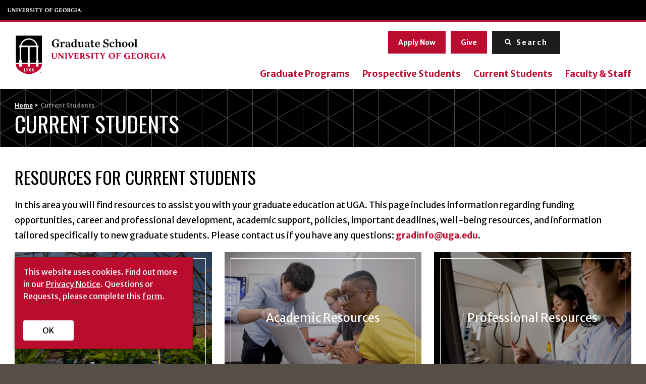

--- FILE ---
content_type: text/html; charset=UTF-8
request_url: https://grad.uga.edu/current-students/
body_size: 54700
content:
<!DOCTYPE html> <!--[if lt IE 7]><html class="no-js lt-ie9 lt-ie8 lt-ie7" lang="en-US"><![endif]--> <!--[if IE 7]><html class="no-js lt-ie9 lt-ie8" lang="en-US"><![endif]--> <!--[if IE 8]><html class="no-js lt-ie9" lang="en-US"><![endif]--> <!--[if gt IE 8]><!--><html class="no-js" lang="en-US"><!--<![endif]--><head>  <script async src="https://www.googletagmanager.com/gtag/js?id=G-HH8WV0SEMS"></script> <script>window.dataLayer = window.dataLayer || [];	  function gtag(){dataLayer.push(arguments);}	  gtag('js', new Date());	  gtag('config', 'G-HH8WV0SEMS');</script> <meta charset="utf-8"><meta http-equiv="X-UA-Compatible" content="IE=edge,chrome=1"><meta name='robots' content='index, follow, max-image-preview:large, max-snippet:-1, max-video-preview:-1' /><link media="all" href="https://grad.uga.edu/wp-content/cache/autoptimize/css/autoptimize_9f641e9bc603de45f12d385a539a80d5.css" rel="stylesheet"><link media="screen" href="https://grad.uga.edu/wp-content/cache/autoptimize/css/autoptimize_d286005540dc9300423e7f72607ba3ec.css" rel="stylesheet"><title>Current Students - UGA Graduate School</title><link rel="canonical" href="https://grad.uga.edu/current-students/" /><meta property="og:locale" content="en_US" /><meta property="og:type" content="article" /><meta property="og:title" content="Current Students - UGA Graduate School" /><meta property="og:description" content="Resources for Current Students In this area you will find resources to assist you with your graduate education at UGA. This page includes information regarding funding opportunities, career and professional development, academic support, policies, important deadlines, well-being resources, and information tailored specifically to new graduate students. Please contact us if [&hellip;]" /><meta property="og:url" content="https://grad.uga.edu/current-students/" /><meta property="og:site_name" content="UGA Graduate School" /><meta property="article:modified_time" content="2023-01-31T14:48:24+00:00" /><meta name="twitter:card" content="summary_large_image" /><meta name="twitter:label1" content="Est. reading time" /><meta name="twitter:data1" content="1 minute" /> <script type="application/ld+json" class="yoast-schema-graph">{"@context":"https://schema.org","@graph":[{"@type":"WebPage","@id":"https://grad.uga.edu/current-students/","url":"https://grad.uga.edu/current-students/","name":"Current Students - UGA Graduate School","isPartOf":{"@id":"https://grad.uga.edu/#website"},"datePublished":"2022-06-14T12:28:53+00:00","dateModified":"2023-01-31T14:48:24+00:00","inLanguage":"en-US","potentialAction":[{"@type":"ReadAction","target":["https://grad.uga.edu/current-students/"]}]},{"@type":"WebSite","@id":"https://grad.uga.edu/#website","url":"https://grad.uga.edu/","name":"UGA Graduate School","description":"","potentialAction":[{"@type":"SearchAction","target":{"@type":"EntryPoint","urlTemplate":"https://grad.uga.edu/?s={search_term_string}"},"query-input":{"@type":"PropertyValueSpecification","valueRequired":true,"valueName":"search_term_string"}}],"inLanguage":"en-US"}]}</script> <link rel='dns-prefetch' href='//static.addtoany.com' /><link rel='dns-prefetch' href='//ajax.googleapis.com' /><link rel='dns-prefetch' href='//player.vimeo.com' /><link rel='dns-prefetch' href='//fonts.googleapis.com' /> <script type="text/javascript">window._wpemojiSettings = {"baseUrl":"https:\/\/s.w.org\/images\/core\/emoji\/16.0.1\/72x72\/","ext":".png","svgUrl":"https:\/\/s.w.org\/images\/core\/emoji\/16.0.1\/svg\/","svgExt":".svg","source":{"concatemoji":"https:\/\/grad.uga.edu\/wp-includes\/js\/wp-emoji-release.min.js?ver=6.8.3"}};
/*! This file is auto-generated */
!function(s,n){var o,i,e;function c(e){try{var t={supportTests:e,timestamp:(new Date).valueOf()};sessionStorage.setItem(o,JSON.stringify(t))}catch(e){}}function p(e,t,n){e.clearRect(0,0,e.canvas.width,e.canvas.height),e.fillText(t,0,0);var t=new Uint32Array(e.getImageData(0,0,e.canvas.width,e.canvas.height).data),a=(e.clearRect(0,0,e.canvas.width,e.canvas.height),e.fillText(n,0,0),new Uint32Array(e.getImageData(0,0,e.canvas.width,e.canvas.height).data));return t.every(function(e,t){return e===a[t]})}function u(e,t){e.clearRect(0,0,e.canvas.width,e.canvas.height),e.fillText(t,0,0);for(var n=e.getImageData(16,16,1,1),a=0;a<n.data.length;a++)if(0!==n.data[a])return!1;return!0}function f(e,t,n,a){switch(t){case"flag":return n(e,"\ud83c\udff3\ufe0f\u200d\u26a7\ufe0f","\ud83c\udff3\ufe0f\u200b\u26a7\ufe0f")?!1:!n(e,"\ud83c\udde8\ud83c\uddf6","\ud83c\udde8\u200b\ud83c\uddf6")&&!n(e,"\ud83c\udff4\udb40\udc67\udb40\udc62\udb40\udc65\udb40\udc6e\udb40\udc67\udb40\udc7f","\ud83c\udff4\u200b\udb40\udc67\u200b\udb40\udc62\u200b\udb40\udc65\u200b\udb40\udc6e\u200b\udb40\udc67\u200b\udb40\udc7f");case"emoji":return!a(e,"\ud83e\udedf")}return!1}function g(e,t,n,a){var r="undefined"!=typeof WorkerGlobalScope&&self instanceof WorkerGlobalScope?new OffscreenCanvas(300,150):s.createElement("canvas"),o=r.getContext("2d",{willReadFrequently:!0}),i=(o.textBaseline="top",o.font="600 32px Arial",{});return e.forEach(function(e){i[e]=t(o,e,n,a)}),i}function t(e){var t=s.createElement("script");t.src=e,t.defer=!0,s.head.appendChild(t)}"undefined"!=typeof Promise&&(o="wpEmojiSettingsSupports",i=["flag","emoji"],n.supports={everything:!0,everythingExceptFlag:!0},e=new Promise(function(e){s.addEventListener("DOMContentLoaded",e,{once:!0})}),new Promise(function(t){var n=function(){try{var e=JSON.parse(sessionStorage.getItem(o));if("object"==typeof e&&"number"==typeof e.timestamp&&(new Date).valueOf()<e.timestamp+604800&&"object"==typeof e.supportTests)return e.supportTests}catch(e){}return null}();if(!n){if("undefined"!=typeof Worker&&"undefined"!=typeof OffscreenCanvas&&"undefined"!=typeof URL&&URL.createObjectURL&&"undefined"!=typeof Blob)try{var e="postMessage("+g.toString()+"("+[JSON.stringify(i),f.toString(),p.toString(),u.toString()].join(",")+"));",a=new Blob([e],{type:"text/javascript"}),r=new Worker(URL.createObjectURL(a),{name:"wpTestEmojiSupports"});return void(r.onmessage=function(e){c(n=e.data),r.terminate(),t(n)})}catch(e){}c(n=g(i,f,p,u))}t(n)}).then(function(e){for(var t in e)n.supports[t]=e[t],n.supports.everything=n.supports.everything&&n.supports[t],"flag"!==t&&(n.supports.everythingExceptFlag=n.supports.everythingExceptFlag&&n.supports[t]);n.supports.everythingExceptFlag=n.supports.everythingExceptFlag&&!n.supports.flag,n.DOMReady=!1,n.readyCallback=function(){n.DOMReady=!0}}).then(function(){return e}).then(function(){var e;n.supports.everything||(n.readyCallback(),(e=n.source||{}).concatemoji?t(e.concatemoji):e.wpemoji&&e.twemoji&&(t(e.twemoji),t(e.wpemoji)))}))}((window,document),window._wpemojiSettings);</script> <link rel='stylesheet' id='la-icon-maneger-style-css' href='https://grad.uga.edu/wp-content/uploads/la_icon_sets/style.min.css?ver=6.8.3' type='text/css' media='all' /><link rel='stylesheet' id='sf-google-font-css' href='//fonts.googleapis.com/css?family=Oswald&#038;ver=6.8.3' type='text/css' media='all' /> <script type="text/javascript" src="https://grad.uga.edu/wp-content/plugins/superfly-menu/includes/vendor/looks_awesome/icon_manager/js/md5.js?ver=1.0,0" id="la-icon-manager-md5-js"></script> <script type="text/javascript" src="https://grad.uga.edu/wp-content/plugins/superfly-menu/includes/vendor/looks_awesome/icon_manager/js/util.js?ver=1.0,0" id="la-icon-manager-util-js"></script> <script type="text/javascript" src="https://grad.uga.edu/wp-content/plugins/svg-support/vendor/DOMPurify/DOMPurify.min.js?ver=2.5.8" id="bodhi-dompurify-library-js"></script> <script type="text/javascript" id="addtoany-core-js-before">window.a2a_config=window.a2a_config||{};a2a_config.callbacks=[];a2a_config.overlays=[];a2a_config.templates={};</script> <script type="text/javascript" defer src="https://static.addtoany.com/menu/page.js" id="addtoany-core-js"></script> <script type="text/javascript" src="//ajax.googleapis.com/ajax/libs/jquery/1.11.2/jquery.min.js?ver=1.11.2" id="jquery-js"></script> <script type="text/javascript" defer src="https://grad.uga.edu/wp-content/plugins/add-to-any/addtoany.min.js?ver=1.1" id="addtoany-jquery-js"></script> <script type="text/javascript" id="sf_main-js-extra">var SF_Opts = {"wp_menu_id":"3","social":[],"search":"yes","blur":"no","fade":"no","test_mode":"no","hide_def":"no","mob_nav":"no","dynamic":"no","parent_ignore":"no","sidebar_style":"side","sidebar_behaviour":"slide","alt_menu":"","sidebar_pos":"right","width_panel_1":"275","width_panel_2":"250","width_panel_3":"250","width_panel_4":"200","base_color":"#000","opening_type":"click","sub_type":"flyout","video_bg":"","video_mob":"no","video_preload":"no","sub_mob_type":"dropdown","sub_opening_type":"hover","label":"metro","label_top":"0px","label_size":"53","label_vis":"no","item_padding":"15","bg":"","path":"https:\/\/grad.uga.edu\/wp-content\/plugins\/superfly-menu\/img\/","menu":"{\"3\":{\"term_id\":3,\"name\":\"Main Navigation\",\"loc\":{\"pages\":{\"5\":1,\"6\":1,\"7\":1,\"8\":1,\"101\":1,\"312\":1,\"313\":1,\"314\":1,\"315\":1,\"316\":1,\"317\":1,\"318\":1,\"319\":1,\"331\":1,\"332\":1,\"333\":1,\"334\":1,\"336\":1,\"337\":1,\"338\":1,\"339\":1,\"340\":1,\"341\":1,\"342\":1,\"343\":1,\"344\":1,\"345\":1,\"346\":1,\"477\":1,\"504\":1,\"515\":1,\"517\":1,\"526\":1,\"530\":1,\"560\":1,\"561\":1,\"562\":1,\"564\":1,\"565\":1,\"566\":1,\"567\":1,\"568\":1,\"570\":1,\"579\":1,\"585\":1,\"587\":1,\"589\":1,\"591\":1,\"632\":1,\"634\":1,\"635\":1,\"638\":1,\"641\":1,\"645\":1,\"649\":1,\"650\":1,\"653\":1,\"654\":1,\"656\":1,\"657\":1,\"658\":1,\"660\":1,\"661\":1,\"662\":1,\"663\":1,\"664\":1,\"675\":1,\"680\":1,\"682\":1,\"683\":1,\"684\":1,\"685\":1,\"1551\":1,\"1553\":1,\"1556\":1,\"1558\":1,\"1560\":1,\"1563\":1,\"1565\":1,\"1566\":1,\"1567\":1,\"1568\":1,\"1580\":1,\"1581\":1,\"1587\":1,\"1588\":1,\"1589\":1,\"1591\":1,\"1592\":1,\"1593\":1,\"1606\":1,\"1608\":1,\"1609\":1,\"1610\":1,\"1611\":1,\"1612\":1,\"1613\":1,\"1615\":1,\"1628\":1,\"1630\":1,\"1631\":1,\"1632\":1,\"1639\":1,\"1640\":1,\"1651\":1,\"1654\":1,\"1658\":1,\"1684\":1,\"1693\":1,\"1711\":1,\"1757\":1,\"1758\":1,\"1759\":1,\"1760\":1,\"1761\":1,\"1770\":1,\"1771\":1,\"1772\":1,\"1773\":1,\"1774\":1,\"1775\":1,\"1776\":1,\"1778\":1,\"1779\":1,\"1785\":1,\"1791\":1,\"1800\":1,\"1803\":1,\"1809\":1,\"1811\":1,\"1814\":1,\"1815\":1,\"1816\":1,\"1817\":1,\"1818\":1,\"1824\":1,\"1825\":1,\"1830\":1,\"1834\":1,\"1835\":1,\"1839\":1,\"1840\":1,\"1846\":1,\"1852\":1,\"1853\":1,\"1854\":1,\"1855\":1,\"1856\":1,\"1857\":1,\"1858\":1,\"1875\":1,\"1876\":1,\"1877\":1,\"1879\":1,\"1880\":1,\"1882\":1,\"1883\":1,\"1884\":1,\"1890\":1,\"1894\":1,\"1895\":1,\"1897\":1,\"1899\":1,\"1919\":1,\"1923\":1,\"1927\":1,\"1934\":1,\"1938\":1,\"2025\":1,\"2786\":1,\"2788\":1,\"2789\":1,\"2794\":1,\"2796\":1,\"2813\":1,\"2824\":1,\"2825\":1,\"2826\":1},\"cposts\":{\"rotator\":1,\"team_member\":1,\"random_header_image\":1,\"stat\":1,\"degree\":1},\"cats\":{\"1\":1,\"5\":1,\"54\":1,\"68\":1,\"69\":1,\"70\":1,\"71\":1,\"72\":1,\"73\":1,\"74\":1,\"75\":1},\"taxes\":[],\"langs\":[],\"wp_pages\":{\"front\":1,\"home\":1,\"archive\":1,\"single\":1,\"forbidden\":1,\"search\":1},\"ids\":[\"\"]},\"isDef\":true}}","togglers":"#custom_toggle","subMenuSupport":"yes","subMenuSelector":"sub-menu, children","eventsInterval":"51","activeClassSelector":"current-menu-item","allowedTags":"DIV, NAV, UL, OL, LI, A, P, H1, H2, H3, H4, SPAN","menuData":{"1886":"img=&icon_manager_search=&la_icon_manager_menu-item-1886_custom=&icon=&icon_color=&sline=&chapter=Resources%3A&content=&bg=&width="},"siteBase":"https:\/\/grad.uga.edu","plugin_ver":"5.0.30"};</script> <script type="text/javascript" src="https://grad.uga.edu/wp-content/plugins/superfly-menu/js/public.min.js?ver=5.0.30" id="sf_main-js"></script> <script type="text/javascript" id="bodhi_svg_inline-js-extra">var svgSettings = {"skipNested":""};</script> <script type="text/javascript" src="https://grad.uga.edu/wp-content/plugins/svg-support/js/min/svgs-inline-min.js" id="bodhi_svg_inline-js"></script> <script type="text/javascript" id="bodhi_svg_inline-js-after">cssTarget={"Bodhi":"img.style-svg","ForceInlineSVG":"style-svg"};ForceInlineSVGActive="false";frontSanitizationEnabled="on";</script> <script type="text/javascript" src="https://player.vimeo.com/api/player.js?ver=6.8.3" id="vidbgpro-vimeo-js"></script> <link rel="https://api.w.org/" href="https://grad.uga.edu/wp-json/" /><link rel="alternate" title="JSON" type="application/json" href="https://grad.uga.edu/wp-json/wp/v2/pages/318" /><link rel="EditURI" type="application/rsd+xml" title="RSD" href="https://grad.uga.edu/xmlrpc.php?rsd" /><link rel='shortlink' href='https://grad.uga.edu/?p=318' /><link rel="alternate" title="oEmbed (JSON)" type="application/json+oembed" href="https://grad.uga.edu/wp-json/oembed/1.0/embed?url=https%3A%2F%2Fgrad.uga.edu%2Fcurrent-students%2F" /><link rel="alternate" title="oEmbed (XML)" type="text/xml+oembed" href="https://grad.uga.edu/wp-json/oembed/1.0/embed?url=https%3A%2F%2Fgrad.uga.edu%2Fcurrent-students%2F&#038;format=xml" />  <script>// global
    window.SFM_is_mobile = (function () {
        var n = navigator.userAgent;
        var reg = new RegExp('Android\s([0-9\.]*)')
        var match = n.toLowerCase().match(reg);
        var android =  match ? parseFloat(match[1]) : false;
        if (android && android < 3.6) {
        	return;
        };

        return n.match(/Android|BlackBerry|IEMobile|iPhone|iPad|iPod|Opera Mini/i);
    })();

    window.SFM_current_page_menu = '3';

    (function(){

        var mob_bar = '';
        var pos = 'right';
        var iconbar = '';

        var SFM_skew_disabled = ( function( ) {
            var window_width = window.innerWidth;
            var sfm_width = 275;
            if ( sfm_width * 2 >= window_width ) {
                return true;
            }
            return false;
        } )( );

        var classes = SFM_is_mobile ? 'sfm-mobile' : 'sfm-desktop';
        var html = document.getElementsByTagName('html')[0]; // pointer
        classes += mob_bar ? ' sfm-mob-nav' : '';
        classes += ' sfm-pos-' + pos;
        classes += iconbar ? ' sfm-bar' : '';
		classes += SFM_skew_disabled ? ' sfm-skew-disabled' : '';

        html.className = html.className == '' ?  classes : html.className + ' ' + classes;

    })();</script> <script>;(function (){
        var insertListener = function(event){
            if (event.animationName == "bodyArrived") {
                afterContentArrived();
            }
        }
        var timer, _timer;

        if (document.addEventListener && false) {
            document.addEventListener("animationstart", insertListener, false); // standard + firefox
            document.addEventListener("MSAnimationStart", insertListener, false); // IE
            document.addEventListener("webkitAnimationStart", insertListener, false); // Chrome + Safari
        } else {
            timer = setInterval(function(){
                if (document.body) { //
                    clearInterval(timer);
                    afterContentArrived();
                }
            },14);
        }

        function afterContentArrived() {
            clearTimeout(_timer);
            var htmlClss;

            if ( window.jQuery && window.jQuery.Deferred ) { // additional check bc of Divi theme
                htmlClss = document.getElementsByTagName('html')[0].className;
                if (htmlClss.indexOf('sfm-pos') === -1) {
                    document.getElementsByTagName('html')[0].className = htmlClss + ' ' + window.SFM_classes;
                }
                jQuery('body').fadeIn();
                jQuery(document).trigger('sfm_doc_body_arrived');
                window.SFM_EVENT_DISPATCHED = true;
            } else {
                _timer = setTimeout(function(){
                    afterContentArrived();
                },14);
            }
        }
    })()</script><script type='text/javascript'>var SFM_template ="<div class=\"sfm-rollback sfm-color1 sfm-theme-none sfm-label-hidden sfm-label-metro  \" style=\"\">\r\n    <div role='button' tabindex='0' aria-haspopup=\"true\" class='sfm-navicon-button x sf_label_default '><div class=\"sfm-navicon\"><\/div>    <\/div>\r\n<\/div>\r\n<div id=\"sfm-sidebar\" style=\"opacity:0\" data-wp-menu-id=\"3\" class=\"sfm-theme-none sfm-hl-semi sfm-indicators\">\r\n    <div class=\"sfm-scroll-wrapper sfm-scroll-main\">\r\n        <div class=\"sfm-scroll\">\r\n            <div class=\"sfm-sidebar-close\"><\/div>\r\n            <div class=\"sfm-logo sfm-no-image\">\r\n                                    <div class=\"sfm-widget sfm-widget-top\">\r\n                        <p><a class=\"btn\" href=\"https:\/\/grad.uga.edu\/admissions\/apply-now\/\">APPLY NOW<\/a> <a class=\"btn\" href=\"https:\/\/grad.uga.edu\/give\/\">GIVE<\/a><\/p>                    <\/div>\r\n                                                                <div class=\"sfm-title\"><\/div>\r\n            <\/div>\r\n            <nav class=\"sfm-nav\">\r\n                <div class=\"sfm-va-middle\">\r\n                    <ul id=\"sfm-nav\" class=\"menu\"><li id=\"menu-item-327\" class=\"menu-item menu-item-type-post_type menu-item-object-page menu-item-327\"><a href=\"https:\/\/grad.uga.edu\/programs\/\" data-ps2id-api=\"true\">Graduate Programs<\/a><\/li>\n<li id=\"menu-item-323\" class=\"menu-item menu-item-type-post_type menu-item-object-page menu-item-has-children menu-item-323\"><a href=\"https:\/\/grad.uga.edu\/about\/\" data-ps2id-api=\"true\">About<\/a>\n<ul class=\"sub-menu\">\n\t<li id=\"menu-item-360\" class=\"menu-item menu-item-type-post_type menu-item-object-page menu-item-360\"><a href=\"https:\/\/grad.uga.edu\/about\/why-uga\/\" data-ps2id-api=\"true\">Why UGA?<\/a><\/li>\n\t<li id=\"menu-item-481\" class=\"menu-item menu-item-type-post_type menu-item-object-page menu-item-481\"><a href=\"https:\/\/grad.uga.edu\/about\/history\/\" data-ps2id-api=\"true\">History<\/a><\/li>\n\t<li id=\"menu-item-361\" class=\"menu-item menu-item-type-post_type menu-item-object-page menu-item-361\"><a href=\"https:\/\/grad.uga.edu\/about\/take-a-tour\/\" data-ps2id-api=\"true\">Take a Tour<\/a><\/li>\n\t<li id=\"menu-item-362\" class=\"menu-item menu-item-type-post_type menu-item-object-page menu-item-362\"><a href=\"https:\/\/grad.uga.edu\/about\/strategic-plans\/\" data-ps2id-api=\"true\">Strategic Plans<\/a><\/li>\n\t<li id=\"menu-item-363\" class=\"menu-item menu-item-type-post_type menu-item-object-page menu-item-363\"><a href=\"https:\/\/grad.uga.edu\/about\/annual-events\/\" data-ps2id-api=\"true\">Events &#038; Awards<\/a><\/li>\n\t<li id=\"menu-item-4030\" class=\"menu-item menu-item-type-post_type menu-item-object-page menu-item-4030\"><a href=\"https:\/\/grad.uga.edu\/about\/administration\/\" data-ps2id-api=\"true\">Administration<\/a><\/li>\n<\/ul>\n<\/li>\n<li id=\"menu-item-324\" class=\"menu-item menu-item-type-post_type menu-item-object-page menu-item-has-children menu-item-324\"><a href=\"https:\/\/grad.uga.edu\/development\/\" data-ps2id-api=\"true\">Academic &#038; Professional Development<\/a>\n<ul class=\"sub-menu\">\n\t<li id=\"menu-item-365\" class=\"menu-item menu-item-type-post_type menu-item-object-page menu-item-365\"><a href=\"https:\/\/grad.uga.edu\/development\/gradfirst\/\" data-ps2id-api=\"true\">GradFIRST<\/a><\/li>\n\t<li id=\"menu-item-4601\" class=\"menu-item menu-item-type-post_type menu-item-object-page menu-item-4601\"><a href=\"https:\/\/grad.uga.edu\/gradup\/\" data-ps2id-api=\"true\">GradUP<\/a><\/li>\n\t<li id=\"menu-item-366\" class=\"menu-item menu-item-type-post_type menu-item-object-page menu-item-366\"><a href=\"https:\/\/grad.uga.edu\/development\/academic\/\" data-ps2id-api=\"true\">Academic Resources<\/a><\/li>\n\t<li id=\"menu-item-367\" class=\"menu-item menu-item-type-post_type menu-item-object-page menu-item-367\"><a href=\"https:\/\/grad.uga.edu\/development\/professional\/\" data-ps2id-api=\"true\">Professional Resources<\/a><\/li>\n<\/ul>\n<\/li>\n<li id=\"menu-item-325\" class=\"menu-item menu-item-type-post_type menu-item-object-page menu-item-has-children menu-item-325\"><a href=\"https:\/\/grad.uga.edu\/admissions\/\" data-ps2id-api=\"true\">Admissions<\/a>\n<ul class=\"sub-menu\">\n\t<li id=\"menu-item-368\" class=\"menu-item menu-item-type-post_type menu-item-object-page menu-item-368\"><a href=\"https:\/\/grad.uga.edu\/admissions\/request-information\/\" data-ps2id-api=\"true\">Request Information<\/a><\/li>\n\t<li id=\"menu-item-369\" class=\"menu-item menu-item-type-post_type menu-item-object-page menu-item-369\"><a href=\"https:\/\/grad.uga.edu\/admissions\/requirements\/\" data-ps2id-api=\"true\">Requirements &#038; Procedures<\/a><\/li>\n\t<li id=\"menu-item-370\" class=\"menu-item menu-item-type-post_type menu-item-object-page menu-item-370\"><a href=\"https:\/\/grad.uga.edu\/admissions\/application-deadlines\/\" data-ps2id-api=\"true\">Application Deadlines<\/a><\/li>\n\t<li id=\"menu-item-371\" class=\"menu-item menu-item-type-post_type menu-item-object-page menu-item-371\"><a href=\"https:\/\/grad.uga.edu\/?page_id=342\" data-ps2id-api=\"true\">Application Fee<\/a><\/li>\n\t<li id=\"menu-item-372\" class=\"menu-item menu-item-type-post_type menu-item-object-page menu-item-372\"><a href=\"https:\/\/grad.uga.edu\/admissions\/faq\/\" data-ps2id-api=\"true\">Frequently Asked Questions<\/a><\/li>\n\t<li id=\"menu-item-373\" class=\"menu-item menu-item-type-post_type menu-item-object-page menu-item-373\"><a href=\"https:\/\/grad.uga.edu\/admissions\/apply-now\/\" data-ps2id-api=\"true\">Apply Now<\/a><\/li>\n\t<li id=\"menu-item-374\" class=\"menu-item menu-item-type-post_type menu-item-object-page menu-item-374\"><a href=\"https:\/\/grad.uga.edu\/admissions\/check-application-status\/\" data-ps2id-api=\"true\">Check Application Status<\/a><\/li>\n\t<li id=\"menu-item-375\" class=\"menu-item menu-item-type-post_type menu-item-object-page menu-item-375\"><a href=\"https:\/\/grad.uga.edu\/admissions\/application-review-process\/\" data-ps2id-api=\"true\">Application Review Process<\/a><\/li>\n\t<li id=\"menu-item-376\" class=\"menu-item menu-item-type-post_type menu-item-object-page menu-item-376\"><a href=\"https:\/\/grad.uga.edu\/admissions\/requirements\/admission-registration-of-persons-62-and-older\/\" data-ps2id-api=\"true\">Admission &#038; Registration of Persons 62 and Older<\/a><\/li>\n<\/ul>\n<\/li>\n<li id=\"menu-item-326\" class=\"menu-item menu-item-type-post_type menu-item-object-page menu-item-has-children menu-item-326\"><a href=\"https:\/\/grad.uga.edu\/funding\/\" data-ps2id-api=\"true\">Funding<\/a>\n<ul class=\"sub-menu\">\n\t<li id=\"menu-item-2764\" class=\"menu-item menu-item-type-custom menu-item-object-custom menu-item-2764\"><a href=\"\/funding\/assistantships-students\/\" data-ps2id-api=\"true\">Assistantships &#8211; Information for Students<\/a><\/li>\n\t<li id=\"menu-item-2765\" class=\"menu-item menu-item-type-custom menu-item-object-custom menu-item-2765\"><a href=\"\/funding\/assistantships-faculty\/\" data-ps2id-api=\"true\">Assistantships &#8211; Information for Faculty<\/a><\/li>\n\t<li id=\"menu-item-2766\" class=\"menu-item menu-item-type-custom menu-item-object-custom menu-item-2766\"><a href=\"\/grants\/\" data-ps2id-api=\"true\">Grants &#8211; Information for Faculty<\/a><\/li>\n\t<li id=\"menu-item-2767\" class=\"menu-item menu-item-type-custom menu-item-object-custom menu-item-2767\"><a href=\"\/funding\/funding-from-the-graduate-school\/\" data-ps2id-api=\"true\">Funding from the Graduate School<\/a><\/li>\n\t<li id=\"menu-item-2768\" class=\"menu-item menu-item-type-custom menu-item-object-custom menu-item-2768\"><a href=\"\/funding\/graduate-tuition-return-incentive-program\/\" data-ps2id-api=\"true\">Graduate Tuition Return Incentive Program (GTRIP)<\/a><\/li>\n\t<li id=\"menu-item-2769\" class=\"menu-item menu-item-type-custom menu-item-object-custom menu-item-2769\"><a href=\"\/funding\/travel-grants\/\" data-ps2id-api=\"true\">Travel Grants<\/a><\/li>\n\t<li id=\"menu-item-2770\" class=\"menu-item menu-item-type-custom menu-item-object-custom menu-item-2770\"><a href=\"\/funding\/scholarships-fellowships\/\" data-ps2id-api=\"true\">Scholarships &#038; Fellowships<\/a><\/li>\n\t<li id=\"menu-item-2771\" class=\"menu-item menu-item-type-custom menu-item-object-custom menu-item-2771\"><a href=\"\/funding\/external-fellowships\/\" data-ps2id-api=\"true\">External Fellowships<\/a><\/li>\n\t<li id=\"menu-item-2772\" class=\"menu-item menu-item-type-custom menu-item-object-custom menu-item-2772\"><a href=\"\/funding\/graduate-student-emergency-fund\/\" data-ps2id-api=\"true\">Graduate Student Emergency Fund<\/a><\/li>\n\t<li id=\"menu-item-2773\" class=\"menu-item menu-item-type-custom menu-item-object-custom menu-item-2773\"><a href=\"\/funding\/student-accounts\/\" data-ps2id-api=\"true\">Student Accounts<\/a><\/li>\n<\/ul>\n<\/li>\n<li id=\"menu-item-5160\" class=\"menu-item menu-item-type-custom menu-item-object-custom menu-item-has-children menu-item-5160\"><a href=\"https:\/\/grad.uga.edu\/gradup\/well-being\/\" data-ps2id-api=\"true\">Student Success &#038; Well-Being<\/a>\n<ul class=\"sub-menu\">\n\t<li id=\"menu-item-4602\" class=\"menu-item menu-item-type-post_type menu-item-object-page menu-item-4602\"><a href=\"https:\/\/grad.uga.edu\/gradup\/\" data-ps2id-api=\"true\">GradUP<\/a><\/li>\n\t<li id=\"menu-item-5161\" class=\"menu-item menu-item-type-custom menu-item-object-custom menu-item-5161\"><a href=\"https:\/\/grad.uga.edu\/request-a-gpsn-workshop\/\" data-ps2id-api=\"true\">Request a Graduate Peer Support Network (GPSN) Workshop<\/a><\/li>\n<\/ul>\n<\/li>\n<li id=\"menu-item-53\" class=\"menu-item menu-item-type-post_type menu-item-object-page menu-item-53\"><a href=\"https:\/\/grad.uga.edu\/news-events\/\" data-ps2id-api=\"true\">News<\/a><\/li>\n<li id=\"menu-item-54\" class=\"menu-item menu-item-type-post_type menu-item-object-page menu-item-has-children menu-item-54\"><a href=\"https:\/\/grad.uga.edu\/contact\/\" data-ps2id-api=\"true\">Contact<\/a>\n<ul class=\"sub-menu\">\n\t<li id=\"menu-item-2761\" class=\"menu-item menu-item-type-post_type menu-item-object-page menu-item-2761\"><a href=\"https:\/\/grad.uga.edu\/contact\/for-specific-questions\/\" data-ps2id-api=\"true\">For Specific Questions<\/a><\/li>\n\t<li id=\"menu-item-2763\" class=\"menu-item menu-item-type-post_type menu-item-object-page menu-item-2763\"><a href=\"https:\/\/grad.uga.edu\/contact\/divisions\/\" data-ps2id-api=\"true\">Graduate School Divisions<\/a><\/li>\n\t<li id=\"menu-item-2762\" class=\"menu-item menu-item-type-post_type menu-item-object-page menu-item-2762\"><a href=\"https:\/\/grad.uga.edu\/contact\/directory\/\" data-ps2id-api=\"true\">Directory<\/a><\/li>\n<\/ul>\n<\/li>\n<li id=\"menu-item-1886\" class=\"menu-item menu-item-type-custom menu-item-object-custom menu-item-1886\"><a href=\"\/prospective-students\/\" data-ps2id-api=\"true\">Prospective Students<\/a><\/li>\n<li id=\"menu-item-1887\" class=\"menu-item menu-item-type-custom menu-item-object-custom current-menu-item menu-item-has-children menu-item-1887\"><a href=\"\/current-students\/\" aria-current=\"page\" data-ps2id-api=\"true\">Current Students<\/a>\n<ul class=\"sub-menu\">\n\t<li id=\"menu-item-4603\" class=\"menu-item menu-item-type-post_type menu-item-object-page menu-item-4603\"><a href=\"https:\/\/grad.uga.edu\/gradup\/\" data-ps2id-api=\"true\">GradUP<\/a><\/li>\n<\/ul>\n<\/li>\n<li id=\"menu-item-4600\" class=\"menu-item menu-item-type-post_type menu-item-object-page menu-item-4600\"><a href=\"https:\/\/grad.uga.edu\/gradup\/\" data-ps2id-api=\"true\">GradUP<\/a><\/li>\n<li id=\"menu-item-1888\" class=\"menu-item menu-item-type-custom menu-item-object-custom menu-item-1888\"><a href=\"\/faculty-staff\/\" data-ps2id-api=\"true\">Faculty &#038; Staff<\/a><\/li>\n<li id=\"menu-item-1896\" class=\"menu-item menu-item-type-custom menu-item-object-custom menu-item-1896\"><a href=\"\/graduate-policies\/\" data-ps2id-api=\"true\">Graduate Policies<\/a><\/li>\n<li id=\"menu-item-3458\" class=\"menu-item menu-item-type-post_type menu-item-object-page menu-item-3458\"><a href=\"https:\/\/grad.uga.edu\/faculty-staff\/administrative-logins\/\" data-ps2id-api=\"true\">Administrative Logins<\/a><\/li>\n<\/ul>                    <div class=\"sfm-widget-area\"><\/div>\r\n                <\/div>\r\n            <\/nav>\r\n            <ul class=\"sfm-social sfm-social-icons\"><\/ul>\r\n                    <\/div>\r\n    <\/div>\r\n    <div class=\"sfm-sidebar-bg\">\r\n        <!-- eg. https:\/\/www.youtube.com\/watch?v=AgI7OcZ9g60 or https:\/\/www.youtube.com\/watch?v=gU10ALRQ0ww -->\r\n            <\/div>\r\n    <div class=\"sfm-view sfm-view-level-custom\">\r\n        <span class=\"sfm-close\"><\/span>\r\n            <\/div>\r\n<\/div>\r\n<div id=\"sfm-overlay-wrapper\"><div id=\"sfm-overlay\"><\/div><div class=\"sfm-nav-bg_item -top\"><\/div><div class=\"sfm-nav-bg_item -bottom\"><\/div><\/div>"</script> <meta name="HandheldFriendly" content="True"><meta name="MobileOptimized" content="320"><meta name="viewport" content="width=device-width, initial-scale=1.0"><link rel="shortcut icon" href="https://grad.uga.edu/wp-content/uploads/2022/09/favicon-r.png"><link rel="preconnect" href="https://fonts.googleapis.com"><link rel="preconnect" href="https://fonts.gstatic.com" crossorigin><link href="https://fonts.googleapis.com/css2?family=Merriweather+Sans:wght@400;700&family=Oswald&display=swap" rel="stylesheet"></head><body class="wp-singular page-template-default page page-id-318 page-parent wp-theme-ugagradschool"><div id="wrapper"><div id="top"><header class="ugaheader ugaheader--black ugaheader--border ugaheader--border-red"><div class="ugaheader__container"><div class="ugaheader__row"><div class="ugaheader__wordmark"> <a class="ugaheader__wordmark-link" href="https://www.uga.edu/"> University of Georgia </a></div><div class="ugaheader__nav-container"></div></div></div></header><div id="bottom_bar"><div class="container"><div class="table"><div class="table_cell"> <a class="logo" href="https://grad.uga.edu/" title="UGA Graduate School"> <img class="logo_color" src="https://grad.uga.edu/wp-content/uploads/2022/09/GraduateSchool_LOGO-300-r.svg" alt="UGA Graduate School" /> <img class="logo_white" src="https://grad.uga.edu/wp-content/uploads/2022/09/GraduateSchool_LOGO-300-r-white.svg" alt="UGA Graduate School" /> </a></div><div class="table_cell navs"><div class="nav_search"><div class="table"><div class="table_cell"><div class="nav_button"><ul id="menu-button-navigation" class=""><li id="menu-item-573" class="btn menu-item menu-item-type-post_type menu-item-object-page menu-item-573"><a href="https://grad.uga.edu/admissions/apply-now/" data-ps2id-api="true">Apply Now</a></li><li id="menu-item-580" class="btn menu-item menu-item-type-post_type menu-item-object-page menu-item-580"><a href="https://grad.uga.edu/give/" data-ps2id-api="true">Give</a></li></ul></div></div><div class="table_cell"><div class="search_wrap"> <a class="sb_icon_search btn"><div class="table"><div class="table_cell"> <img class="btn_icon" src="https://grad.uga.edu/wp-content/themes/ugagradschool/images/icon_search.png" alt="Search" /></div><div class="table_cell">Search</div></div> </a><div class="reveal_search" style="display: none;"><form method="get" class="searchform" action="https://grad.uga.edu/"><div><input type="text" onfocus="if(this.value == 'Search') { this.value = ''; }" value="Search" name="s" class="search" /><input type="submit" class="searchbtn" value="&#xe000" /></div></form></div></div></div><div class="table_cell"><div class="hamb_menu"> <a href="" class="btn" id="custom_toggle"><div class="table"><div class="table_cell"> <img class="btn_icon btn_icon_white" src="https://grad.uga.edu/wp-content/themes/ugagradschool/images/icon_hamb.png" alt="Menu" /> <img class="btn_icon btn_icon_black" src="https://grad.uga.edu/wp-content/themes/ugagradschool/images/icon_hamb_black.png" alt="Menu" /></div><div class="table_cell">Menu</div></div> </a></div></div></div></div><div class="clear"></div><div class="nav_secondary"><ul id="menu-secondary-navigation" class=""><li id="menu-item-3081" class="menu-item menu-item-type-post_type menu-item-object-page menu-item-3081"><a href="https://grad.uga.edu/programs/" data-ps2id-api="true">Graduate Programs</a></li><li id="menu-item-322" class="menu-item menu-item-type-post_type menu-item-object-page menu-item-322"><a href="https://grad.uga.edu/prospective-students/" data-ps2id-api="true">Prospective Students</a></li><li id="menu-item-321" class="menu-item menu-item-type-post_type menu-item-object-page current-menu-item page_item page-item-318 current_page_item menu-item-321"><a href="https://grad.uga.edu/current-students/" aria-current="page" data-ps2id-api="true">Current Students</a></li><li id="menu-item-320" class="menu-item menu-item-type-post_type menu-item-object-page menu-item-320"><a href="https://grad.uga.edu/faculty-staff/" data-ps2id-api="true">Faculty &#038; Staff</a></li></ul></div></div></div></div></div></div><div id="header" class="interior band pattern"><div class="rotator"><div class="container"><div class="table"><div class="table_cell"><div class="rotator_content"><ul id="breadcrumbs"><li class="front_page"><a href="https://grad.uga.edu">Home</a><span class="arrow">&gt;</span></li><li class="current">Current Students</li><div class="clear"></div></ul><h1>Current Students</h1></div></div></div></div></div></div><div id="main" class="band"><div class="container"><div class="section group"><div class="col main_col span_3_of_3"><div class="post" id="post-318"><div class="main_content"><div class="entry"><h2>Resources for Current Students</h2><p>In this area you will find resources to assist you with your graduate education at UGA. This page includes information regarding funding opportunities, career and professional development, academic support, policies, important deadlines, well-being resources, and information tailored specifically to new graduate students. Please contact us if you have any questions: <strong><a href="mailto:gradinfo@uga.edu">gradinfo@uga.edu</a></strong>.</p></div></div></div><div class="images_portal"><div class="portal"><div class="portal_item"><div class="icon_wrap"><div class="box_hover"> <a href="https://grad.uga.edu/current-students/important-dates-deadlines/" title="Important Dates &#038; Deadlines"><div class="table"><div class="table_cell"><h5 class="portal_title">Important Dates &#038; Deadlines</h5></div></div> </a></div><div class="box_image"> <img src="https://grad.uga.edu/wp-content/uploads/2022/07/student-in-greenhouse.jpg" alt="Important Dates &#038; Deadlines" /></div></div></div><div class="portal_item"><div class="icon_wrap"><div class="box_hover"> <a href="https://grad.uga.edu/current-students/academic-support/" title="Academic Resources"><div class="table"><div class="table_cell"><h5 class="portal_title">Academic Resources</h5></div></div> </a></div><div class="box_image"> <img src="https://grad.uga.edu/wp-content/uploads/2022/06/professor-pointing-computer-e1655929344245.jpg" alt="Academic Resources" /></div></div></div><div class="portal_item"><div class="icon_wrap"><div class="box_hover"> <a href="https://grad.uga.edu/development/professional/" title="Professional Resources"><div class="table"><div class="table_cell"><h5 class="portal_title">Professional Resources</h5></div></div> </a></div><div class="box_image"> <img src="https://grad.uga.edu/wp-content/uploads/2022/06/in-the-lab-e1655929378299.jpg" alt="Professional Resources" /></div></div></div><div class="portal_item"><div class="icon_wrap"><div class="box_hover"> <a href="https://grad.uga.edu/graduate-policies/" title="Graduate Policies"><div class="table"><div class="table_cell"><h5 class="portal_title">Graduate Policies</h5></div></div> </a></div><div class="box_image"> <img src="https://grad.uga.edu/wp-content/uploads/2022/07/37687-017.jpg" alt="Graduate Policies" /></div></div></div><div class="portal_item"><div class="icon_wrap"><div class="box_hover"> <a href="https://grad.uga.edu/current-students/new-student-resources/" title="New Student Resources"><div class="table"><div class="table_cell"><h5 class="portal_title">New Student Resources</h5></div></div> </a></div><div class="box_image"> <img src="https://grad.uga.edu/wp-content/uploads/2022/07/students-conversing-in-group.jpg" alt="New Student Resources" /></div></div></div><div class="portal_item"><div class="icon_wrap"><div class="box_hover"> <a href="https://grad.uga.edu/current-students/funding-opportunities/" title="Funding Opportunities"><div class="table"><div class="table_cell"><h5 class="portal_title">Funding Opportunities</h5></div></div> </a></div><div class="box_image"> <img src="https://grad.uga.edu/wp-content/uploads/2022/07/28121-007.jpg" alt="Funding Opportunities" /></div></div></div><div class="portal_item"><div class="icon_wrap"><div class="box_hover"> <a href="https://grad.uga.edu/current-students/forms/" title="Forms"><div class="table"><div class="table_cell"><h5 class="portal_title">Forms</h5></div></div> </a></div><div class="box_image"> <img src="https://grad.uga.edu/wp-content/uploads/2022/07/student-studying.jpg" alt="Forms" /></div></div></div><div class="portal_item"><div class="icon_wrap"><div class="box_hover"> <a href="https://grad.uga.edu/current-students/registration-academic-policies-faq/" title="Enrolled Students FAQ"><div class="table"><div class="table_cell"><h5 class="portal_title">Enrolled Students FAQ</h5></div></div> </a></div><div class="box_image"> <img src="https://grad.uga.edu/wp-content/uploads/2022/07/graduation-1.jpg" alt="Enrolled Students FAQ" /></div></div></div><div class="portal_item"><div class="icon_wrap"><div class="box_hover"> <a href="https://grad.uga.edu/gradup/well-being/#new_tab" title="Student Success &#038; Well-Being"><div class="table"><div class="table_cell"><h5 class="portal_title">Student Success &#038; Well-Being</h5></div></div> </a></div><div class="box_image"> <img src="https://grad.uga.edu/wp-content/uploads/2022/10/students-at-ivester-hall2.jpg" alt="Student Success &#038; Well-Being" /></div></div></div></div></div></div></div></div></div><div id="bottom" class=" cover" style="background-image: url(https://grad.uga.edu/wp-content/uploads/2022/06/bkrnd_bottom.jpg);"><div class="table"><div class="table_row knockout"><div class="table_cell"> &nbsp;</div><div class="table_cell"> &nbsp;</div><div class="table_cell"> &nbsp;</div></div><div class="table_row"><div class="table_cell knockout"></div><div class="table_cell"><div class="band"><div class="section group bottom_content"><div class="col span_3_of_3"><h2>Unlocking potential. Building futures.</h2><p><a class="btn" title="Apply Today" href="https://gradapply.uga.edu/apply/" target="_blank" rel="noopener">Apply Today</a></p></div></div></div></div><div class="table_cell knockout"></div></div><div class="table_row knockout"><div class="table_cell"> &nbsp;</div><div class="table_cell"> &nbsp;</div><div class="table_cell"> &nbsp;</div></div></div></div><div id="footer" class="band"><div class="container"><div class="footer_logo_sitemap"><div class="table"><div class="table_cell tc_quarter"><div class="inner"> <img class="footer_logo" src="https://grad.uga.edu/wp-content/uploads/2022/09/GraduateSchool_LOGO-300-r-white.svg" alt="UGA Graduate School" /><div class="footer_contact_info"><p>The Graduate School<br /> Brooks Hall 310 Herty Drive Athens, GA 30602<br /> <a href="tel:706-542-1739">706.542.1739</a></p></div></div></div><div class="table_cell tc_nav_button"><div class="inner"><div class="nav_button"><ul id="menu-button-navigation-1" class="footernav"><li class="btn menu-item menu-item-type-post_type menu-item-object-page menu-item-573"><a href="https://grad.uga.edu/admissions/apply-now/" data-ps2id-api="true">Apply Now</a></li><li class="btn menu-item menu-item-type-post_type menu-item-object-page menu-item-580"><a href="https://grad.uga.edu/give/" data-ps2id-api="true">Give</a></li></ul></div></div></div><div class="table_cell"><div class="nav_footer"><ul id="menu-footer-navigation" class="footernav"><li id="menu-item-416" class="menu-item menu-item-type-custom menu-item-object-custom menu-item-has-children menu-item-416"><a href="#" data-ps2id-api="true">Section A</a><ul class="sub-menu"><li id="menu-item-386" class="menu-item menu-item-type-post_type menu-item-object-page menu-item-has-children menu-item-386"><a href="https://grad.uga.edu/about/" data-ps2id-api="true">About</a><ul class="sub-menu"><li id="menu-item-1945" class="menu-item menu-item-type-custom menu-item-object-custom menu-item-1945"><a href="/about/administration/" data-ps2id-api="true">Administration</a></li><li id="menu-item-1946" class="menu-item menu-item-type-custom menu-item-object-custom menu-item-1946"><a href="/contact/" data-ps2id-api="true">Contact</a></li><li id="menu-item-1947" class="menu-item menu-item-type-custom menu-item-object-custom menu-item-1947"><a href="/graduate-policies/" data-ps2id-api="true">Graduate Policies</a></li><li id="menu-item-389" class="menu-item menu-item-type-post_type menu-item-object-page menu-item-389"><a href="https://grad.uga.edu/about/strategic-plans/" data-ps2id-api="true">Strategic Plan</a></li><li id="menu-item-388" class="menu-item menu-item-type-post_type menu-item-object-page menu-item-388"><a href="https://grad.uga.edu/about/take-a-tour/" data-ps2id-api="true">Virtual Tour</a></li><li id="menu-item-1948" class="menu-item menu-item-type-custom menu-item-object-custom menu-item-1948"><a href="/about/why-uga/" data-ps2id-api="true">Why UGA?</a></li><li id="menu-item-4098" class="menu-item menu-item-type-custom menu-item-object-custom menu-item-4098"><a href="https://studentcomplaints.uga.edu/" data-ps2id-api="true">Submit a Complaint</a></li></ul></li></ul></li><li id="menu-item-417" class="menu-item menu-item-type-custom menu-item-object-custom menu-item-has-children menu-item-417"><a href="#" data-ps2id-api="true">Section B</a><ul class="sub-menu"><li id="menu-item-396" class="menu-item menu-item-type-post_type menu-item-object-page menu-item-has-children menu-item-396"><a href="https://grad.uga.edu/admissions/" data-ps2id-api="true">Admissions</a><ul class="sub-menu"><li id="menu-item-397" class="menu-item menu-item-type-post_type menu-item-object-page menu-item-397"><a href="https://grad.uga.edu/admissions/request-information/" data-ps2id-api="true">Request Information</a></li><li id="menu-item-398" class="menu-item menu-item-type-post_type menu-item-object-page menu-item-398"><a href="https://grad.uga.edu/admissions/requirements/" data-ps2id-api="true">Requirements</a></li><li id="menu-item-399" class="menu-item menu-item-type-post_type menu-item-object-page menu-item-399"><a href="https://grad.uga.edu/admissions/application-deadlines/" data-ps2id-api="true">Deadlines</a></li><li id="menu-item-400" class="menu-item menu-item-type-post_type menu-item-object-page menu-item-400"><a href="https://grad.uga.edu/?page_id=342" data-ps2id-api="true">Application Fee</a></li><li id="menu-item-401" class="menu-item menu-item-type-post_type menu-item-object-page menu-item-401"><a href="https://grad.uga.edu/admissions/faq/" data-ps2id-api="true">FAQs</a></li><li id="menu-item-403" class="menu-item menu-item-type-post_type menu-item-object-page menu-item-403"><a href="https://grad.uga.edu/admissions/check-application-status/" data-ps2id-api="true">Check Status</a></li></ul></li></ul></li><li id="menu-item-419" class="menu-item menu-item-type-custom menu-item-object-custom menu-item-has-children menu-item-419"><a href="#" data-ps2id-api="true">Section C</a><ul class="sub-menu"><li id="menu-item-425" class="menu-item menu-item-type-custom menu-item-object-custom menu-item-has-children menu-item-425"><a href="https://www.uga.edu/about/campuses" data-ps2id-api="true">Locations</a><ul class="sub-menu"><li id="menu-item-426" class="menu-item menu-item-type-custom menu-item-object-custom menu-item-426"><a href="https://www.uga.edu/" data-ps2id-api="true">UGA Main Campus</a></li><li id="menu-item-555" class="menu-item menu-item-type-custom menu-item-object-custom menu-item-555"><a href="https://gwinnett.uga.edu/" data-ps2id-api="true">UGA Gwinnett</a></li><li id="menu-item-556" class="menu-item menu-item-type-custom menu-item-object-custom menu-item-556"><a href="https://www.griffin.uga.edu/" data-ps2id-api="true">UGA Griffin</a></li><li id="menu-item-557" class="menu-item menu-item-type-custom menu-item-object-custom menu-item-557"><a href="https://tifton.caes.uga.edu/" data-ps2id-api="true">UGA Tifton</a></li><li id="menu-item-559" class="menu-item menu-item-type-custom menu-item-object-custom menu-item-559"><a href="https://www.terry.uga.edu/about/campuses/atlanta-buckhead" data-ps2id-api="true">UGA Atlanta-Buckhead</a></li><li id="menu-item-558" class="menu-item menu-item-type-custom menu-item-object-custom menu-item-558"><a href="https://online.uga.edu/" data-ps2id-api="true">UGA Online</a></li></ul></li></ul></li></ul></div></div></div></div><div class="social_networks"> <a href="https://www.facebook.com/UGAGraduateSchool" target="_blank" title="Facebook"> <img src="https://grad.uga.edu/wp-content/uploads/2022/06/sn_facebook-1.svg" alt="Facebook" /> </a> <a href="https://www.instagram.com/ugagraduateschool/" target="_blank" title="Instagram"> <img src="https://grad.uga.edu/wp-content/uploads/2022/06/sn_instagram-1.svg" alt="Instagram" /> </a> <a href="https://www.linkedin.com/company/ugagraduateschool" target="_blank" title="LinkedIn"> <img src="https://grad.uga.edu/wp-content/uploads/2022/06/sn_linkedin-1.svg" alt="LinkedIn" /> </a></div></div></div></div><footer class="ugafooter"><div class="ugafooter__container"><div class="ugafooter__row ugafooter__row--primary"><div class="ugafooter__logo"> <a class="ugafooter__logo-link" href="https://www.uga.edu/">University of Georgia</a></div><nav class="ugafooter__links"><ul class="ugafooter__links-list"><li class="ugafooter__links-list-item"> <a class="ugafooter__links-list-link" href="https://www.uga.edu/a-z/schools/">Schools and Colleges</a></li><li class="ugafooter__links-list-item"> <a class="ugafooter__links-list-link" href="https://peoplesearch.uga.edu/">Directory</a></li><li class="ugafooter__links-list-item"> <a class="ugafooter__links-list-link" href="https://my.uga.edu/">MyUGA</a></li><li class="ugafooter__links-list-item"> <a class="ugafooter__links-list-link" href="http://hr.uga.edu/applicants/">Employment Opportunities</a></li><li class="ugafooter__links-list-item"> <a class="ugafooter__links-list-link" href="https://mc.uga.edu/policy/trademark">Copyright and Trademarks</a></li><li class="ugafooter__links-list-item"> <a class="ugafooter__links-list-link" href="https://eits.uga.edu/access_and_security/infosec/pols_regs/policies/privacy/">Privacy</a></li></ul></nav></div><div class="ugafooter__row ugafooter__row--secondary"><nav class="ugafooter__social"> <span class="ugafooter__social-label">#UGA on</span> <a class="ugafooter__social-link" aria-label="UGA on Facebook" href="https://www.facebook.com/universityofga/"> <i class="fab fa-fw fa-facebook-f" title="Facebook" aria-hidden></i> </a> <a class="ugafooter__social-link" aria-label="UGA on Twitter" href="https://twitter.com/universityofga"> <i class="fab fa-fw fa-twitter" title="Twitter" aria-hidden></i> </a> <a class="ugafooter__social-link" aria-label="UGA on Instagram" href="https://www.instagram.com/universityofga/"> <i class="fab fa-fw fa-instagram" title="Instagram" aria-hidden></i> </a> <a class="ugafooter__social-link" aria-label="UGA on Snapchat" href="https://www.snapchat.com/add/university-ga"> <i class="fab fa-fw fa-snapchat-ghost" title="Snapchat" aria-hidden></i> </a> <a class="ugafooter__social-link" aria-label="UGA on YouTube" href="https://www.youtube.com/user/UniversityOfGeorgia"> <i class="fab fa-fw fa-youtube" title="YouTube" aria-hidden></i> </a> <a class="ugafooter__social-link" aria-label="UGA on LinkedIn" href="https://www.linkedin.com/school/university-of-georgia/"> <i class="fab fa-fw fa-linkedin-in" title="LinkedIn" aria-hidden></i> </a></nav><div class="ugafooter__address"> &copy; University of Georgia, Athens, GA 30602<br> 706&#8209;542&#8209;3000</div></div></div></footer>  <script src="//code.jquery.com/ui/1.12.1/jquery-ui.min.js" type="text/javascript"></script> <script src="https://grad.uga.edu/wp-content/themes/ugagradschool/scripts/jquery.cycle2.min.js" type="text/javascript"></script> <script src="https://grad.uga.edu/wp-content/themes/ugagradschool/scripts/jquery.cycle2.carousel.min.js" type="text/javascript"></script> <script src="https://grad.uga.edu/wp-content/themes/ugagradschool/scripts/jquery.equal-height-rows.min.js" type="text/javascript"></script>  
  <script src="https://grad.uga.edu/wp-content/themes/ugagradschool/magnific-popup/jquery.magnific-popup.min.js"></script> <script type="text/javascript">$(document).ready(function(){
			$(".tabs_wrap").tabs();
			$('.home #header').cycle({
				slides : '> .rotator',
				speed : 1500,
				timeout: 9000,
				pagerTemplate:'<span>&bull;</span>',
				next: '.cycle-next',
				prev: '.cycle-prev',
			});
			$('.slideshow').cycle({
			});
		});</script> <script type="text/javascript">$(window).load(function() {
		  equalheight('.equalheight');
		});
		$(window).resize(function(){
		  equalheight('.equalheight');
		});
		$(window).on("scroll", function() {
		    if($(window).scrollTop() > 50) {
		        $("#wrapper").addClass("active");
		    } else {
		       $("#wrapper").removeClass("active");
		    }
		});
		$(".sb_icon_search").click(function(){
		    //FR 12-6-22 set focus to header search text box when revealed
		    $(".reveal_search").toggle(400, function() {
				if($(".reveal_search").find('[name="s"]').is(":visible")) {
					$(".reveal_search").find('[name="s"]').focus();
				}					
			});
		})	
		$(document).ready(function(){
			$('.popup_gallery').each(function() { // the containers for all your galleries
			    $(this).magnificPopup({
					delegate: 'a',
					type: 'image',
					tLoading: 'Loading image #%curr%...',
					mainClass: 'mfp-fade',
					gallery: {
						enabled: true,
						navigateByImgClick: true,
						preload: [0,1] // Will preload 0 - before current, and 1 after the current image
					},
					image: {
						tError: '<a href="%url%">The image #%curr%</a> could not be loaded.',
					}
			    });
			});
			$('.pop-up').magnificPopup({
				type:'inline',
				// Allow opening popup on middle mouse click. Always set it to true if you don't provide alternative source in href.
				midClick: true, 
				// Delay in milliseconds before popup is removed
				removalDelay: 300,
				// Class that is added to popup wrapper and background
				// make it unique to apply your CSS animations just to this exact popup
				mainClass: 'mfp-fade'
			});
		});</script>  <script defer src="https://use.fontawesome.com/releases/v5.7.1/js/solid.js" integrity="sha384-6FXzJ8R8IC4v/SKPI8oOcRrUkJU8uvFK6YJ4eDY11bJQz4lRw5/wGthflEOX8hjL" crossorigin="anonymous"></script> <script defer src="https://use.fontawesome.com/releases/v5.7.1/js/brands.js" integrity="sha384-zJ8/qgGmKwL+kr/xmGA6s1oXK63ah5/1rHuILmZ44sO2Bbq1V3p3eRTkuGcivyhD" crossorigin="anonymous"></script> <script defer src="https://use.fontawesome.com/releases/v5.7.1/js/fontawesome.js" integrity="sha384-Qmms7kHsbqYnKkSwiePYzreT+ufFVSNBhfLOEp0sEEfEVdORDs/aEnGaJy/l4eoy" crossorigin="anonymous"></script> <script src="https://grad.uga.edu/wp-content/themes/ugagradschool/_assets/js/uga-header.js"></script> <script src="https://grad.uga.edu/wp-content/themes/ugagradschool/_assets/js/uga-footer.js"></script>    <script src="https://eits-eits-scripts.s3.amazonaws.com/_resources/admin/dataprivacy-cookie.js"></script> <script type="speculationrules">{"prefetch":[{"source":"document","where":{"and":[{"href_matches":"\/*"},{"not":{"href_matches":["\/wp-*.php","\/wp-admin\/*","\/wp-content\/uploads\/*","\/wp-content\/*","\/wp-content\/plugins\/*","\/wp-content\/themes\/ugagradschool\/*","\/*\\?(.+)"]}},{"not":{"selector_matches":"a[rel~=\"nofollow\"]"}},{"not":{"selector_matches":".no-prefetch, .no-prefetch a"}}]},"eagerness":"conservative"}]}</script> <script type="text/javascript" id="page-scroll-to-id-plugin-script-js-extra">var mPS2id_params = {"instances":{"mPS2id_instance_0":{"selector":"a[rel='m_PageScroll2id']","autoSelectorMenuLinks":"true","excludeSelector":"a[href^='#tab-'], a[href^='#tabs-'], a[data-toggle]:not([data-toggle='tooltip']), a[data-slide], a[data-vc-tabs], a[data-vc-accordion]","scrollSpeed":1000,"autoScrollSpeed":"true","scrollEasing":"easeInOutQuint","scrollingEasing":"easeOutQuint","forceScrollEasing":"false","pageEndSmoothScroll":"true","stopScrollOnUserAction":"false","autoCorrectScroll":"false","autoCorrectScrollExtend":"false","layout":"vertical","offset":"123","dummyOffset":"false","highlightSelector":"","clickedClass":"mPS2id-clicked","targetClass":"mPS2id-target","highlightClass":"mPS2id-highlight","forceSingleHighlight":"false","keepHighlightUntilNext":"false","highlightByNextTarget":"false","appendHash":"false","scrollToHash":"true","scrollToHashForAll":"true","scrollToHashDelay":0,"scrollToHashUseElementData":"true","scrollToHashRemoveUrlHash":"false","disablePluginBelow":0,"adminDisplayWidgetsId":"true","adminTinyMCEbuttons":"true","unbindUnrelatedClickEvents":"false","unbindUnrelatedClickEventsSelector":"","normalizeAnchorPointTargets":"false","encodeLinks":"false"}},"total_instances":"1","shortcode_class":"_ps2id"};</script> <script type="text/javascript" src="https://grad.uga.edu/wp-content/plugins/page-scroll-to-id/js/page-scroll-to-id.min.js?ver=1.7.9" id="page-scroll-to-id-plugin-script-js"></script> <script type="text/javascript" src="https://grad.uga.edu/wp-content/plugins/video-background-pro/dist/VideoBackgroundPro.js?ver=4.0.7" id="vidbgpro-js"></script> <script type="text/javascript" src="https://grad.uga.edu/wp-content/themes/ugagradschool/scripts/noframework.waypoints.min.js?ver=6.8.3" id="waypoints-js"></script> <script type="text/javascript" src="https://grad.uga.edu/wp-content/plugins/page-links-to/dist/new-tab.js?ver=3.3.7" id="page-links-to-js"></script> </body></html>
<!-- Dynamic page generated in 1.071 seconds. -->
<!-- Cached page generated by WP-Super-Cache on 2026-01-22 22:06:46 -->

<!-- super cache -->

--- FILE ---
content_type: text/css
request_url: https://grad.uga.edu/wp-content/cache/autoptimize/css/autoptimize_d286005540dc9300423e7f72607ba3ec.css
body_size: 15539
content:
html,body,div,span,object,iframe,h1,h2,h3,h4,h5,h6,p,blockquote,pre,abbr,address,cite,code,del,dfn,em,img,ins,kbd,q,samp,small,strong,sub,sup,var,b,i,dl,dt,dd,ol,ul,li,fieldset,form,label,legend,table,caption,tbody,tfoot,thead,tr,th,td,article,aside,canvas,details,figcaption,figure,footer,header,hgroup,menu,nav,section,summary,time,mark,audio,video{margin:0;padding:0;border:0;outline:0;font-size:100%;vertical-align:baseline;background:0 0;text-decoration:none}body{line-height:1}article,aside,details,figcaption,figure,footer,header,hgroup,menu,nav,section{display:block}nav ul{list-style:none}blockquote,q{quotes:none}blockquote:before,blockquote:after,q:before,q:after{content:'';content:none}a{margin:0;padding:0;font-size:100%;vertical-align:baseline;background:0 0;text-decoration:none}ins{background-color:#ff9;color:#000;text-decoration:none}mark{background-color:#ff9;color:#000;font-style:italic;font-weight:700}del{text-decoration:line-through}abbr[title],dfn[title]{border-bottom:1px dotted;cursor:help}table{border-collapse:collapse;border-spacing:0}hr{display:block;height:1px;border:0;border-top:1px solid #ccc;margin:1em 0;padding:0}input,select{vertical-align:middle}.google-font-MerriweatherSans{font-weight:400;font-weight:700;font-family:"Merriweather Sans",sans-serif}.google-font-Oswald{font-weight:400;font-family:"Oswald",sans-serif}@font-face{font-family:'icomoon';src:url(//grad.uga.edu/wp-content/themes/ugagradschool/fonts/icomoon/icomoon.eot);src:url(//grad.uga.edu/wp-content/themes/ugagradschool/fonts/icomoon/icomoon.eot?#iefix) format("embedded-opentype"),url(//grad.uga.edu/wp-content/themes/ugagradschool/fonts/icomoon/icomoon.woff) format("woff"),url(//grad.uga.edu/wp-content/themes/ugagradschool/fonts/icomoon/icomoon.ttf) format("truetype"),url(//grad.uga.edu/wp-content/themes/ugagradschool/fonts/icomoon/icomoon.svg#icomoon) format("svg");font-weight:400;font-style:normal;font-display:swap}.mobile{display:none !important}a{color:#ba0c2f;-webkit-transition:color .5s ease;transition:color .5s ease}.post_title a,.search_degrees_wrapper a,.sidebar_nav a{color:#000}.post_title a:hover,.search_degrees_wrapper a:hover,.sidebar_nav a:hover{color:rgba(0,0,0,.7)}#bottom a,#footer a,#announcements_feed a,.sidebar_search_degrees_wrapper .search_degrees_wrapper a,.search_result a,.box_sections .pattern a{color:#fff}#bottom a:hover,#footer a:hover,#announcements_feed a:hover,.sidebar_search_degrees_wrapper .search_degrees_wrapper a:hover,.search_result a:hover,.box_sections .pattern a:hover{color:rgba(255,255,255,.5)}.search_degrees_wrapper a,.box_sections .pattern a{text-decoration:underline}a:hover{color:rgba(186,12,47,.7)}a:focus,a:active{outline:none}.table_wrap{overflow-x:auto}table,.table{border-collapse:collapse;display:table}#header table,#top #bottom_bar table,#footer table,.portal_box table,.boxes table,#news_events_feed table,#bottom table,table.table_expand_contract_items_intro,.search_results table,table.table_or,#header .table,#top #bottom_bar .table,#footer .table,.portal_box .table,.boxes .table,#news_events_feed .table,#bottom .table,.table.table_expand_contract_items_intro,.search_results .table,.table.table_or{height:100%;width:100%}#header table table,#header table .table,#top #bottom_bar table table,#top #bottom_bar table .table,#footer table table,#footer table .table,.portal_box table table,.portal_box table .table,.boxes table table,.boxes table .table,#news_events_feed table table,#news_events_feed table .table,#bottom table table,#bottom table .table,table.table_expand_contract_items_intro table,table.table_expand_contract_items_intro .table,.search_results table table,.search_results table .table,table.table_or table,table.table_or .table,#header .table table,#header .table .table,#top #bottom_bar .table table,#top #bottom_bar .table .table,#footer .table table,#footer .table .table,.portal_box .table table,.portal_box .table .table,.boxes .table table,.boxes .table .table,#news_events_feed .table table,#news_events_feed .table .table,#bottom .table table,#bottom .table .table,.table.table_expand_contract_items_intro table,.table.table_expand_contract_items_intro .table,.search_results .table table,.search_results .table .table,.table.table_or table,.table.table_or .table{width:auto}#header table table.table_top,#header table table.table_bottom,#header table .table.table_top,#header table .table.table_bottom,#top #bottom_bar table table.table_top,#top #bottom_bar table table.table_bottom,#top #bottom_bar table .table.table_top,#top #bottom_bar table .table.table_bottom,#footer table table.table_top,#footer table table.table_bottom,#footer table .table.table_top,#footer table .table.table_bottom,.portal_box table table.table_top,.portal_box table table.table_bottom,.portal_box table .table.table_top,.portal_box table .table.table_bottom,.boxes table table.table_top,.boxes table table.table_bottom,.boxes table .table.table_top,.boxes table .table.table_bottom,#news_events_feed table table.table_top,#news_events_feed table table.table_bottom,#news_events_feed table .table.table_top,#news_events_feed table .table.table_bottom,#bottom table table.table_top,#bottom table table.table_bottom,#bottom table .table.table_top,#bottom table .table.table_bottom,table.table_expand_contract_items_intro table.table_top,table.table_expand_contract_items_intro table.table_bottom,table.table_expand_contract_items_intro .table.table_top,table.table_expand_contract_items_intro .table.table_bottom,.search_results table table.table_top,.search_results table table.table_bottom,.search_results table .table.table_top,.search_results table .table.table_bottom,table.table_or table.table_top,table.table_or table.table_bottom,table.table_or .table.table_top,table.table_or .table.table_bottom,#header .table table.table_top,#header .table table.table_bottom,#header .table .table.table_top,#header .table .table.table_bottom,#top #bottom_bar .table table.table_top,#top #bottom_bar .table table.table_bottom,#top #bottom_bar .table .table.table_top,#top #bottom_bar .table .table.table_bottom,#footer .table table.table_top,#footer .table table.table_bottom,#footer .table .table.table_top,#footer .table .table.table_bottom,.portal_box .table table.table_top,.portal_box .table table.table_bottom,.portal_box .table .table.table_top,.portal_box .table .table.table_bottom,.boxes .table table.table_top,.boxes .table table.table_bottom,.boxes .table .table.table_top,.boxes .table .table.table_bottom,#news_events_feed .table table.table_top,#news_events_feed .table table.table_bottom,#news_events_feed .table .table.table_top,#news_events_feed .table .table.table_bottom,#bottom .table table.table_top,#bottom .table table.table_bottom,#bottom .table .table.table_top,#bottom .table .table.table_bottom,.table.table_expand_contract_items_intro table.table_top,.table.table_expand_contract_items_intro table.table_bottom,.table.table_expand_contract_items_intro .table.table_top,.table.table_expand_contract_items_intro .table.table_bottom,.search_results .table table.table_top,.search_results .table table.table_bottom,.search_results .table .table.table_top,.search_results .table .table.table_bottom,.table.table_or table.table_top,.table.table_or table.table_bottom,.table.table_or .table.table_top,.table.table_or .table.table_bottom{width:100%}#header table table.table_top table,#header table table.table_top .table,#header table table.table_bottom table,#header table table.table_bottom .table,#header table .table.table_top table,#header table .table.table_top .table,#header table .table.table_bottom table,#header table .table.table_bottom .table,#top #bottom_bar table table.table_top table,#top #bottom_bar table table.table_top .table,#top #bottom_bar table table.table_bottom table,#top #bottom_bar table table.table_bottom .table,#top #bottom_bar table .table.table_top table,#top #bottom_bar table .table.table_top .table,#top #bottom_bar table .table.table_bottom table,#top #bottom_bar table .table.table_bottom .table,#footer table table.table_top table,#footer table table.table_top .table,#footer table table.table_bottom table,#footer table table.table_bottom .table,#footer table .table.table_top table,#footer table .table.table_top .table,#footer table .table.table_bottom table,#footer table .table.table_bottom .table,.portal_box table table.table_top table,.portal_box table table.table_top .table,.portal_box table table.table_bottom table,.portal_box table table.table_bottom .table,.portal_box table .table.table_top table,.portal_box table .table.table_top .table,.portal_box table .table.table_bottom table,.portal_box table .table.table_bottom .table,.boxes table table.table_top table,.boxes table table.table_top .table,.boxes table table.table_bottom table,.boxes table table.table_bottom .table,.boxes table .table.table_top table,.boxes table .table.table_top .table,.boxes table .table.table_bottom table,.boxes table .table.table_bottom .table,#news_events_feed table table.table_top table,#news_events_feed table table.table_top .table,#news_events_feed table table.table_bottom table,#news_events_feed table table.table_bottom .table,#news_events_feed table .table.table_top table,#news_events_feed table .table.table_top .table,#news_events_feed table .table.table_bottom table,#news_events_feed table .table.table_bottom .table,#bottom table table.table_top table,#bottom table table.table_top .table,#bottom table table.table_bottom table,#bottom table table.table_bottom .table,#bottom table .table.table_top table,#bottom table .table.table_top .table,#bottom table .table.table_bottom table,#bottom table .table.table_bottom .table,table.table_expand_contract_items_intro table.table_top table,table.table_expand_contract_items_intro table.table_top .table,table.table_expand_contract_items_intro table.table_bottom table,table.table_expand_contract_items_intro table.table_bottom .table,table.table_expand_contract_items_intro .table.table_top table,table.table_expand_contract_items_intro .table.table_top .table,table.table_expand_contract_items_intro .table.table_bottom table,table.table_expand_contract_items_intro .table.table_bottom .table,.search_results table table.table_top table,.search_results table table.table_top .table,.search_results table table.table_bottom table,.search_results table table.table_bottom .table,.search_results table .table.table_top table,.search_results table .table.table_top .table,.search_results table .table.table_bottom table,.search_results table .table.table_bottom .table,table.table_or table.table_top table,table.table_or table.table_top .table,table.table_or table.table_bottom table,table.table_or table.table_bottom .table,table.table_or .table.table_top table,table.table_or .table.table_top .table,table.table_or .table.table_bottom table,table.table_or .table.table_bottom .table,#header .table table.table_top table,#header .table table.table_top .table,#header .table table.table_bottom table,#header .table table.table_bottom .table,#header .table .table.table_top table,#header .table .table.table_top .table,#header .table .table.table_bottom table,#header .table .table.table_bottom .table,#top #bottom_bar .table table.table_top table,#top #bottom_bar .table table.table_top .table,#top #bottom_bar .table table.table_bottom table,#top #bottom_bar .table table.table_bottom .table,#top #bottom_bar .table .table.table_top table,#top #bottom_bar .table .table.table_top .table,#top #bottom_bar .table .table.table_bottom table,#top #bottom_bar .table .table.table_bottom .table,#footer .table table.table_top table,#footer .table table.table_top .table,#footer .table table.table_bottom table,#footer .table table.table_bottom .table,#footer .table .table.table_top table,#footer .table .table.table_top .table,#footer .table .table.table_bottom table,#footer .table .table.table_bottom .table,.portal_box .table table.table_top table,.portal_box .table table.table_top .table,.portal_box .table table.table_bottom table,.portal_box .table table.table_bottom .table,.portal_box .table .table.table_top table,.portal_box .table .table.table_top .table,.portal_box .table .table.table_bottom table,.portal_box .table .table.table_bottom .table,.boxes .table table.table_top table,.boxes .table table.table_top .table,.boxes .table table.table_bottom table,.boxes .table table.table_bottom .table,.boxes .table .table.table_top table,.boxes .table .table.table_top .table,.boxes .table .table.table_bottom table,.boxes .table .table.table_bottom .table,#news_events_feed .table table.table_top table,#news_events_feed .table table.table_top .table,#news_events_feed .table table.table_bottom table,#news_events_feed .table table.table_bottom .table,#news_events_feed .table .table.table_top table,#news_events_feed .table .table.table_top .table,#news_events_feed .table .table.table_bottom table,#news_events_feed .table .table.table_bottom .table,#bottom .table table.table_top table,#bottom .table table.table_top .table,#bottom .table table.table_bottom table,#bottom .table table.table_bottom .table,#bottom .table .table.table_top table,#bottom .table .table.table_top .table,#bottom .table .table.table_bottom table,#bottom .table .table.table_bottom .table,.table.table_expand_contract_items_intro table.table_top table,.table.table_expand_contract_items_intro table.table_top .table,.table.table_expand_contract_items_intro table.table_bottom table,.table.table_expand_contract_items_intro table.table_bottom .table,.table.table_expand_contract_items_intro .table.table_top table,.table.table_expand_contract_items_intro .table.table_top .table,.table.table_expand_contract_items_intro .table.table_bottom table,.table.table_expand_contract_items_intro .table.table_bottom .table,.search_results .table table.table_top table,.search_results .table table.table_top .table,.search_results .table table.table_bottom table,.search_results .table table.table_bottom .table,.search_results .table .table.table_top table,.search_results .table .table.table_top .table,.search_results .table .table.table_bottom table,.search_results .table .table.table_bottom .table,.table.table_or table.table_top table,.table.table_or table.table_top .table,.table.table_or table.table_bottom table,.table.table_or table.table_bottom .table,.table.table_or .table.table_top table,.table.table_or .table.table_top .table,.table.table_or .table.table_bottom table,.table.table_or .table.table_bottom .table{width:100%}.boxes table,.boxes .table{table-layout:fixed}#cta table,#cta .table{margin:0 auto}table.table_or,.table.table_or{margin-top:.5em}table.table_expand_contract_items_intro,.table.table_expand_contract_items_intro{margin-bottom:1em}table.shop_table,.table.shop_table{font-size:.5em}table.table_right,.table.table_right{float:right}table tr,table .table_row,.table tr,.table .table_row{display:table-row}table tr.tr_heading,table .table_row.tr_heading,.table tr.tr_heading,.table .table_row.tr_heading{background-color:#554f47 !important;color:#fff}table tr.tr_heading .table_cell .inner,table .table_row.tr_heading .table_cell .inner,.table tr.tr_heading .table_cell .inner,.table .table_row.tr_heading .table_cell .inner{padding-top:.25em;padding-bottom:.25em}.search_results table tr:nth-child(even),.search_results table .table_row:nth-child(even),.search_results .table tr:nth-child(even),.search_results .table .table_row:nth-child(even){background-color:rgba(214,210,196,.1)}.search_results table tr:nth-child(odd),.search_results table .table_row:nth-child(odd),.search_results .table tr:nth-child(odd),.search_results .table .table_row:nth-child(odd){background-color:rgba(214,210,196,.3)}table td,table .table_cell,.table td,.table .table_cell{vertical-align:middle;display:table-cell}#header table td,#top #bottom_bar table td,#header table .table_cell,#top #bottom_bar table .table_cell,#header .table td,#top #bottom_bar .table td,#header .table .table_cell,#top #bottom_bar .table .table_cell{height:100%}#header table td td,#header table td .table_cell,#top #bottom_bar table td td,#top #bottom_bar table td .table_cell,#header table .table_cell td,#header table .table_cell .table_cell,#top #bottom_bar table .table_cell td,#top #bottom_bar table .table_cell .table_cell,#header .table td td,#header .table td .table_cell,#top #bottom_bar .table td td,#top #bottom_bar .table td .table_cell,#header .table .table_cell td,#header .table .table_cell .table_cell,#top #bottom_bar .table .table_cell td,#top #bottom_bar .table .table_cell .table_cell{height:auto}#header table td,#header table .table_cell,#header .table td,#header .table .table_cell{width:100%}table td.tc_or_middle,table .table_cell.tc_or_middle,.table td.tc_or_middle,.table .table_cell.tc_or_middle{width:1%}table td.tc_date_box,table .table_cell.tc_date_box,.table td.tc_date_box,.table .table_cell.tc_date_box{width:14%}table td.tc_quarter,table .table_cell.tc_quarter,.table td.tc_quarter,.table .table_cell.tc_quarter{width:25%}#footer table td.tc_nav_button,#footer table .table_cell.tc_nav_button,#footer .table td.tc_nav_button,#footer .table .table_cell.tc_nav_button{width:15%}table td .sidebar,table .table_cell .sidebar,.table td .sidebar,.table .table_cell .sidebar{text-align:right;margin-left:1em}.search_results table td,.search_results table .table_cell,.search_results .table td,.search_results .table .table_cell{width:25%}.search_results table td.tc_program_summary,.search_results table .table_cell.tc_program_summary,.search_results .table td.tc_program_summary,.search_results .table .table_cell.tc_program_summary{width:34%}.search_results table td.tc_degree_location,.search_results table .table_cell.tc_degree_location,.search_results .table td.tc_degree_location,.search_results .table .table_cell.tc_degree_location{width:16%}.search_results table td .inner,.search_results table .table_cell .inner,.search_results .table td .inner,.search_results .table .table_cell .inner{padding:1em .5em}.feed_intro_link table td,.feed_intro_link table .table_cell,.feed_intro_link .table td,.feed_intro_link .table .table_cell{vertical-align:bottom}#top #bottom_bar .nav_search table td,.footer_logo_sitemap table td,.news_feeds table td,.search_results table td,.portal_item_event table td,#top #bottom_bar .nav_search table .table_cell,.footer_logo_sitemap table .table_cell,.news_feeds table .table_cell,.search_results table .table_cell,.portal_item_event table .table_cell,#top #bottom_bar .nav_search .table td,.footer_logo_sitemap .table td,.news_feeds .table td,.search_results .table td,.portal_item_event .table td,#top #bottom_bar .nav_search .table .table_cell,.footer_logo_sitemap .table .table_cell,.news_feeds .table .table_cell,.search_results .table .table_cell,.portal_item_event .table .table_cell{vertical-align:top}#top #bottom_bar .nav_search table td td,#top #bottom_bar .nav_search table td .table_cell,.footer_logo_sitemap table td td,.footer_logo_sitemap table td .table_cell,.news_feeds table td td,.news_feeds table td .table_cell,.search_results table td td,.search_results table td .table_cell,.portal_item_event table td td,.portal_item_event table td .table_cell,#top #bottom_bar .nav_search table .table_cell td,#top #bottom_bar .nav_search table .table_cell .table_cell,.footer_logo_sitemap table .table_cell td,.footer_logo_sitemap table .table_cell .table_cell,.news_feeds table .table_cell td,.news_feeds table .table_cell .table_cell,.search_results table .table_cell td,.search_results table .table_cell .table_cell,.portal_item_event table .table_cell td,.portal_item_event table .table_cell .table_cell,#top #bottom_bar .nav_search .table td td,#top #bottom_bar .nav_search .table td .table_cell,.footer_logo_sitemap .table td td,.footer_logo_sitemap .table td .table_cell,.news_feeds .table td td,.news_feeds .table td .table_cell,.search_results .table td td,.search_results .table td .table_cell,.portal_item_event .table td td,.portal_item_event .table td .table_cell,#top #bottom_bar .nav_search .table .table_cell td,#top #bottom_bar .nav_search .table .table_cell .table_cell,.footer_logo_sitemap .table .table_cell td,.footer_logo_sitemap .table .table_cell .table_cell,.news_feeds .table .table_cell td,.news_feeds .table .table_cell .table_cell,.search_results .table .table_cell td,.search_results .table .table_cell .table_cell,.portal_item_event .table .table_cell td,.portal_item_event .table .table_cell .table_cell{vertical-align:middle}.entry table td{padding:1%}sub,sup{font-size:75%;line-height:0;position:relative;vertical-align:baseline}sup{top:-.5em}sub{bottom:-.25em}p,.gform_confirmation_message{font-weight:400;padding:0;margin:0;padding-bottom:1em;line-height:1.75}.search_results p,.icon_wrap .portal_content p,.counter_title_bottom p,.search_results .gform_confirmation_message,.icon_wrap .portal_content .gform_confirmation_message,.counter_title_bottom .gform_confirmation_message{line-height:1.5}.date_box p,.team_member p.job_title,.team_member p.email,.date_box .gform_confirmation_message,.team_member .gform_confirmation_message.job_title,.team_member .gform_confirmation_message.email{line-height:1.25}p.program_title,.table_post_date_author p,body.single-degree .main_content p,.search_results .tr_heading p,p.event_date_day,.gform_confirmation_message.program_title,.table_post_date_author .gform_confirmation_message,body.single-degree .main_content .gform_confirmation_message,.search_results .tr_heading .gform_confirmation_message,.gform_confirmation_message.event_date_day{font-weight:700}.table_post_date_author p,.table_post_date_author .gform_confirmation_message{color:#554f47}p.or_sep,.gform_confirmation_message.or_sep{padding-bottom:0}.counter_title p,p.event_date_month,.counter_title .gform_confirmation_message,.gform_confirmation_message.event_date_month{text-transform:uppercase}.search_degrees_box_field_intro p:last-of-type,.search_degrees_box_field_intro .gform_confirmation_message:last-of-type{padding-bottom:.5em}.home #main p:last-of-type,#header p:last-of-type,p.no_pad,p.gallery_title,#main.blog .navigation p,.footer_button p:last-of-type,#cta .table_cell p,.feed_intro_link p,.table_post_date_author p,.bottom_content p:last-of-type,p.program_title,.degree_college_school_term .college_school_address p,.search_degrees_box_field_conclusion p:last-of-type,.search_results p,.degrees_intro p:last-of-type,.team_member p.job_title,.team_member p.email,.icon_wrap .portal_content p:last-of-type,.counter_title_bottom p:last-of-type,.home #main .gform_confirmation_message:last-of-type,#header .gform_confirmation_message:last-of-type,.gform_confirmation_message.no_pad,.gform_confirmation_message.gallery_title,#main.blog .navigation .gform_confirmation_message,.footer_button .gform_confirmation_message:last-of-type,#cta .table_cell .gform_confirmation_message,.feed_intro_link .gform_confirmation_message,.table_post_date_author .gform_confirmation_message,.bottom_content .gform_confirmation_message:last-of-type,.gform_confirmation_message.program_title,.degree_college_school_term .college_school_address .gform_confirmation_message,.search_degrees_box_field_conclusion .gform_confirmation_message:last-of-type,.search_results .gform_confirmation_message,.degrees_intro .gform_confirmation_message:last-of-type,.team_member .gform_confirmation_message.job_title,.team_member .gform_confirmation_message.email,.icon_wrap .portal_content .gform_confirmation_message:last-of-type,.counter_title_bottom .gform_confirmation_message:last-of-type{padding-bottom:0}p,.entry li,.comment-body li,.gform_confirmation_message,.gform_wrapper .top_label .gfield_label,.wp-block-table td,.entry td,div.woocommerce table,.gallery-caption{font-size:calc(0.5em + .1em)}.home #alt_content p,.home #alt_content .entry li,.home #alt_content .comment-body li,.home #alt_content .gform_confirmation_message,.home #alt_content .gform_wrapper .top_label .gfield_label,.home #alt_content .wp-block-table td,.home #alt_content .entry td,.home #alt_content div.woocommerce table,.home #alt_content .gallery-caption{font-size:calc(0.5em + .25em)}p.event_date_day,.entry li.event_date_day,.comment-body li.event_date_day,.gform_confirmation_message.event_date_day,.gform_wrapper .top_label .gfield_label.event_date_day,.wp-block-table td.event_date_day,.entry td.event_date_day,div.woocommerce table.event_date_day,.gallery-caption.event_date_day{font-size:calc(0.5em + .3em)}.portal_content p,.team_member p.job_title,.team_member p.email,.portal_content .entry li,.team_member .entry li.job_title,.team_member .entry li.email,.portal_content .comment-body li,.team_member .comment-body li.job_title,.team_member .comment-body li.email,.portal_content .gform_confirmation_message,.team_member .gform_confirmation_message.job_title,.team_member .gform_confirmation_message.email,.portal_content .gform_wrapper .top_label .gfield_label,.team_member .gform_wrapper .top_label .gfield_label.job_title,.team_member .gform_wrapper .top_label .gfield_label.email,.portal_content .wp-block-table td,.team_member .wp-block-table td.job_title,.team_member .wp-block-table td.email,.portal_content .entry td,.team_member .entry td.job_title,.team_member .entry td.email,.portal_content div.woocommerce table,.team_member div.woocommerce table.job_title,.team_member div.woocommerce table.email,.portal_content .gallery-caption,.team_member .gallery-caption.job_title,.team_member .gallery-caption.email{font-size:calc(0.5em + .05em)}.table_post_date_author p,.sidebar_search_degrees_wrapper p,.tr_results p,p.event_date_time,p.event_date_month,#footer p,.table_post_date_author .entry li,.sidebar_search_degrees_wrapper .entry li,.tr_results .entry li,.entry li.event_date_time,.entry li.event_date_month,#footer .entry li,.table_post_date_author .comment-body li,.sidebar_search_degrees_wrapper .comment-body li,.tr_results .comment-body li,.comment-body li.event_date_time,.comment-body li.event_date_month,#footer .comment-body li,.table_post_date_author .gform_confirmation_message,.sidebar_search_degrees_wrapper .gform_confirmation_message,.tr_results .gform_confirmation_message,.gform_confirmation_message.event_date_time,.gform_confirmation_message.event_date_month,#footer .gform_confirmation_message,.table_post_date_author .gform_wrapper .top_label .gfield_label,.sidebar_search_degrees_wrapper .gform_wrapper .top_label .gfield_label,.tr_results .gform_wrapper .top_label .gfield_label,.gform_wrapper .top_label .gfield_label.event_date_time,.gform_wrapper .top_label .gfield_label.event_date_month,#footer .gform_wrapper .top_label .gfield_label,.table_post_date_author .wp-block-table td,.sidebar_search_degrees_wrapper .wp-block-table td,.tr_results .wp-block-table td,.wp-block-table td.event_date_time,.wp-block-table td.event_date_month,#footer .wp-block-table td,.table_post_date_author .entry td,.sidebar_search_degrees_wrapper .entry td,.tr_results .entry td,.entry td.event_date_time,.entry td.event_date_month,#footer .entry td,.table_post_date_author div.woocommerce table,.sidebar_search_degrees_wrapper div.woocommerce table,.tr_results div.woocommerce table,div.woocommerce table.event_date_time,div.woocommerce table.event_date_month,#footer div.woocommerce table,.table_post_date_author .gallery-caption,.sidebar_search_degrees_wrapper .gallery-caption,.tr_results .gallery-caption,.gallery-caption.event_date_time,.gallery-caption.event_date_month,#footer .gallery-caption{font-size:calc(0.5em - .1em)}.entry li li{font-size:calc(0.5em + .5em)}small,.copyright{font-size:calc(0.5em - .2em)}blockquote{background-color:#f4f4f4;border-left:10px solid #ccc;margin:1.5em 0;padding:2%;clear:both}blockquote p{text-align:right;font-style:italic}blockquote p:last-of-type{padding-bottom:0}.logo img{display:block}.span_half{width:50%;display:table-cell;vertical-align:middle}.span_half .content{padding:12% 1em}.pattern{background-image:url(//grad.uga.edu/wp-content/themes/ugagradschool/images/pattern-clip_100.svg)}.pattern#cta,.pattern#alt_content,.pattern#header.interior,.pattern.portal_item:nth-child(2n+1){background-image:url(//grad.uga.edu/wp-content/themes/ugagradschool/images/pattern-clip_100-dark.svg)}.pattern.portal_item:nth-child(2n+2){background-image:url(//grad.uga.edu/wp-content/themes/ugagradschool/images/pattern-clip_100-blue.svg)}.cover{background:transparent no-repeat scroll center center/cover}.left{float:left}.right{float:right}.clear{clear:both}.title,.intro,.conclusion{text-align:center}.hide{display:none !important}.video,.wp-block-embed__wrapper{position:relative;padding-bottom:56.25%;padding-top:25px;height:0}.video iframe,.wp-block-embed__wrapper iframe{position:absolute;top:0;left:0;width:100%;height:100%}.map iframe{width:100%}.mfp-wrap,.mfp-content,.mfp-bg{z-index:9999999 !important}.mfp-container{padding-left:25px !important;padding-right:25px !important}.mfp-title{font-size:.5em;line-height:1.5}.mfp-fade.mfp-bg{opacity:0;transition:all .3s}.mfp-fade.mfp-bg.mfp-ready{opacity:.9}.mfp-fade.mfp-bg.mfp-removing{opacity:0}.mfp-fade.mfp-wrap .mfp-content{opacity:0;transition:all .3s}.mfp-fade.mfp-wrap.mfp-ready .mfp-content{opacity:1}.mfp-fade.mfp-wrap.mfp-removing .mfp-content{opacity:0}.popup-frame{background:#fff;margin:75px auto;max-width:950px;padding:30px;position:relative;-webkit-border-radius:3px;-moz-border-radius:3px;border-radius:3px}.popup-frame .mfp-close{background-image:url(//grad.uga.edu/wp-content/themes/ugagradschool/images/fancybox_sprite@2x.png);background-size:44px 152px;line-height:36px;opacity:1;height:36px;position:absolute;right:-18px;top:-18px;width:36px;z-index:8040;text-indent:-9999px}.popup-frame .mfp-close:active{top:-18px}a.btn,.btn a,input[type=submit],.wp-block-button__link,.button,a.tribe-events-read-more,.btn_box{-webkit-appearance:none;display:inline-block;line-height:1;padding:15.5px 20px !important;color:#fff !important;text-align:center;font-weight:700;background-color:#ba0c2f !important;letter-spacing:.125em;-webkit-transition:background-color .5s ease !important;transition:background-color .5s ease !important;-webkit-appearance:none;text-shadow:0px 0px 0px transparent !important;text-decoration:none !important}a.btn.btn_box_degree,a.btn.expand_all,.btn a.btn_box_degree,.btn a.expand_all,input[type=submit].btn_box_degree,input[type=submit].expand_all,.wp-block-button__link.btn_box_degree,.wp-block-button__link.expand_all,.button.btn_box_degree,.button.expand_all,a.tribe-events-read-more.btn_box_degree,a.tribe-events-read-more.expand_all,.btn_box.btn_box_degree,.btn_box.expand_all{font-family:"Oswald",sans-serif;font-weight:400;text-transform:uppercase}a.btn.btn_box_degree,.btn a.btn_box_degree,input[type=submit].btn_box_degree,.wp-block-button__link.btn_box_degree,.button.btn_box_degree,a.tribe-events-read-more.btn_box_degree,.btn_box.btn_box_degree{background-color:#004e60 !important}a.btn.btn_box_degree.program_code,.btn a.btn_box_degree.program_code,input[type=submit].btn_box_degree.program_code,.wp-block-button__link.btn_box_degree.program_code,.button.btn_box_degree.program_code,a.tribe-events-read-more.btn_box_degree.program_code,.btn_box.btn_box_degree.program_code{margin-left:.5em}a.btn.btn_box_degree:hover,.btn a.btn_box_degree:hover,input[type=submit].btn_box_degree:hover,.wp-block-button__link.btn_box_degree:hover,.button.btn_box_degree:hover,a.tribe-events-read-more.btn_box_degree:hover,.btn_box.btn_box_degree:hover{background-color:#004e60 !important}a.btn.btn_text,a.btn.btn_arrow,.btn a.btn_text,.btn a.btn_arrow,input[type=submit].btn_text,input[type=submit].btn_arrow,.wp-block-button__link.btn_text,.wp-block-button__link.btn_arrow,.button.btn_text,.button.btn_arrow,a.tribe-events-read-more.btn_text,a.tribe-events-read-more.btn_arrow,.btn_box.btn_text,.btn_box.btn_arrow{padding:0 !important;background-color:transparent !important;color:#ba0c2f !important;padding-bottom:.25em !important;border-bottom:solid 2px #ba0c2f;-webkit-transition:color .5s ease !important;transition:color .5s ease !important}a.btn.btn_text:hover,a.btn.btn_arrow:hover,.btn a.btn_text:hover,.btn a.btn_arrow:hover,input[type=submit].btn_text:hover,input[type=submit].btn_arrow:hover,.wp-block-button__link.btn_text:hover,.wp-block-button__link.btn_arrow:hover,.button.btn_text:hover,.button.btn_arrow:hover,a.tribe-events-read-more.btn_text:hover,a.tribe-events-read-more.btn_arrow:hover,.btn_box.btn_text:hover,.btn_box.btn_arrow:hover{background-color:transparent !important;color:#8a0923 !important}#announcements_feed a.btn.btn_text,#alt_content.pattern a.btn.btn_text,.portal_item.pattern a.btn.btn_text,#announcements_feed a.btn.btn_arrow,#alt_content.pattern a.btn.btn_arrow,.portal_item.pattern a.btn.btn_arrow,#announcements_feed .btn a.btn_text,#alt_content.pattern .btn a.btn_text,.portal_item.pattern .btn a.btn_text,#announcements_feed .btn a.btn_arrow,#alt_content.pattern .btn a.btn_arrow,.portal_item.pattern .btn a.btn_arrow,#announcements_feed input[type=submit].btn_text,#alt_content.pattern input[type=submit].btn_text,.portal_item.pattern input[type=submit].btn_text,#announcements_feed input[type=submit].btn_arrow,#alt_content.pattern input[type=submit].btn_arrow,.portal_item.pattern input[type=submit].btn_arrow,#announcements_feed .wp-block-button__link.btn_text,#alt_content.pattern .wp-block-button__link.btn_text,.portal_item.pattern .wp-block-button__link.btn_text,#announcements_feed .wp-block-button__link.btn_arrow,#alt_content.pattern .wp-block-button__link.btn_arrow,.portal_item.pattern .wp-block-button__link.btn_arrow,#announcements_feed .button.btn_text,#alt_content.pattern .button.btn_text,.portal_item.pattern .button.btn_text,#announcements_feed .button.btn_arrow,#alt_content.pattern .button.btn_arrow,.portal_item.pattern .button.btn_arrow,#announcements_feed a.tribe-events-read-more.btn_text,#alt_content.pattern a.tribe-events-read-more.btn_text,.portal_item.pattern a.tribe-events-read-more.btn_text,#announcements_feed a.tribe-events-read-more.btn_arrow,#alt_content.pattern a.tribe-events-read-more.btn_arrow,.portal_item.pattern a.tribe-events-read-more.btn_arrow,#announcements_feed .btn_box.btn_text,#alt_content.pattern .btn_box.btn_text,.portal_item.pattern .btn_box.btn_text,#announcements_feed .btn_box.btn_arrow,#alt_content.pattern .btn_box.btn_arrow,.portal_item.pattern .btn_box.btn_arrow{color:#fff !important;border-color:#fff}#announcements_feed a.btn.btn_text:hover,#alt_content.pattern a.btn.btn_text:hover,.portal_item.pattern a.btn.btn_text:hover,#announcements_feed a.btn.btn_arrow:hover,#alt_content.pattern a.btn.btn_arrow:hover,.portal_item.pattern a.btn.btn_arrow:hover,#announcements_feed .btn a.btn_text:hover,#alt_content.pattern .btn a.btn_text:hover,.portal_item.pattern .btn a.btn_text:hover,#announcements_feed .btn a.btn_arrow:hover,#alt_content.pattern .btn a.btn_arrow:hover,.portal_item.pattern .btn a.btn_arrow:hover,#announcements_feed input[type=submit].btn_text:hover,#alt_content.pattern input[type=submit].btn_text:hover,.portal_item.pattern input[type=submit].btn_text:hover,#announcements_feed input[type=submit].btn_arrow:hover,#alt_content.pattern input[type=submit].btn_arrow:hover,.portal_item.pattern input[type=submit].btn_arrow:hover,#announcements_feed .wp-block-button__link.btn_text:hover,#alt_content.pattern .wp-block-button__link.btn_text:hover,.portal_item.pattern .wp-block-button__link.btn_text:hover,#announcements_feed .wp-block-button__link.btn_arrow:hover,#alt_content.pattern .wp-block-button__link.btn_arrow:hover,.portal_item.pattern .wp-block-button__link.btn_arrow:hover,#announcements_feed .button.btn_text:hover,#alt_content.pattern .button.btn_text:hover,.portal_item.pattern .button.btn_text:hover,#announcements_feed .button.btn_arrow:hover,#alt_content.pattern .button.btn_arrow:hover,.portal_item.pattern .button.btn_arrow:hover,#announcements_feed a.tribe-events-read-more.btn_text:hover,#alt_content.pattern a.tribe-events-read-more.btn_text:hover,.portal_item.pattern a.tribe-events-read-more.btn_text:hover,#announcements_feed a.tribe-events-read-more.btn_arrow:hover,#alt_content.pattern a.tribe-events-read-more.btn_arrow:hover,.portal_item.pattern a.tribe-events-read-more.btn_arrow:hover,#announcements_feed .btn_box.btn_text:hover,#alt_content.pattern .btn_box.btn_text:hover,.portal_item.pattern .btn_box.btn_text:hover,#announcements_feed .btn_box.btn_arrow:hover,#alt_content.pattern .btn_box.btn_arrow:hover,.portal_item.pattern .btn_box.btn_arrow:hover{color:rgba(255,255,255,.5) !important}.home #alt_content a.btn.btn_text,.home #alt_content a.btn.btn_arrow,.home #alt_content .btn a.btn_text,.home #alt_content .btn a.btn_arrow,.home #alt_content input[type=submit].btn_text,.home #alt_content input[type=submit].btn_arrow,.home #alt_content .wp-block-button__link.btn_text,.home #alt_content .wp-block-button__link.btn_arrow,.home #alt_content .button.btn_text,.home #alt_content .button.btn_arrow,.home #alt_content a.tribe-events-read-more.btn_text,.home #alt_content a.tribe-events-read-more.btn_arrow,.home #alt_content .btn_box.btn_text,.home #alt_content .btn_box.btn_arrow{padding:.65em 0 !important}a.btn.btn_arrow,.btn a.btn_arrow,input[type=submit].btn_arrow,.wp-block-button__link.btn_arrow,.button.btn_arrow,a.tribe-events-read-more.btn_arrow,.btn_box.btn_arrow{letter-spacing:0;display:table;width:100%;text-align:left;border-width:1px}a.btn.btn_arrow:after,.btn a.btn_arrow:after,input[type=submit].btn_arrow:after,.wp-block-button__link.btn_arrow:after,.button.btn_arrow:after,a.tribe-events-read-more.btn_arrow:after,.btn_box.btn_arrow:after{content:'>';display:table-cell;text-align:right}a.btn.expand_all,.btn a.expand_all,input[type=submit].expand_all,.wp-block-button__link.expand_all,.button.expand_all,a.tribe-events-read-more.expand_all,.btn_box.expand_all{letter-spacing:0;color:#000 !important;border-bottom:solid 2px #000}a.btn.expand_all:hover,.btn a.expand_all:hover,input[type=submit].expand_all:hover,.wp-block-button__link.expand_all:hover,.button.expand_all:hover,a.tribe-events-read-more.expand_all:hover,.btn_box.expand_all:hover{cursor:pointer}.nav_button a.btn,.nav_button .btn a,.nav_button input[type=submit],.nav_button .wp-block-button__link,.nav_button .button,.nav_button a.tribe-events-read-more,.nav_button .btn_box{letter-spacing:0}#header a.btn,#footer a.btn,a.btn#custom_toggle,#header .btn a,#footer .btn a,.btn a#custom_toggle,#header input[type=submit],#footer input[type=submit],input[type=submit]#custom_toggle,#header .wp-block-button__link,#footer .wp-block-button__link,.wp-block-button__link#custom_toggle,#header .button,#footer .button,.button#custom_toggle,#header a.tribe-events-read-more,#footer a.tribe-events-read-more,a.tribe-events-read-more#custom_toggle,#header .btn_box,#footer .btn_box,.btn_box#custom_toggle{border:solid 1px #fff;background-color:transparent !important}#header a.btn:hover,#footer a.btn:hover,a.btn#custom_toggle:hover,#header .btn a:hover,#footer .btn a:hover,.btn a#custom_toggle:hover,#header input[type=submit]:hover,#footer input[type=submit]:hover,input[type=submit]#custom_toggle:hover,#header .wp-block-button__link:hover,#footer .wp-block-button__link:hover,.wp-block-button__link#custom_toggle:hover,#header .button:hover,#footer .button:hover,.button#custom_toggle:hover,#header a.tribe-events-read-more:hover,#footer a.tribe-events-read-more:hover,a.tribe-events-read-more#custom_toggle:hover,#header .btn_box:hover,#footer .btn_box:hover,.btn_box#custom_toggle:hover{background-color:#fff !important;color:#000 !important}a.btn#custom_toggle .btn_icon_black,.btn a#custom_toggle .btn_icon_black,input[type=submit]#custom_toggle .btn_icon_black,.wp-block-button__link#custom_toggle .btn_icon_black,.button#custom_toggle .btn_icon_black,a.tribe-events-read-more#custom_toggle .btn_icon_black,.btn_box#custom_toggle .btn_icon_black{display:none}a.btn#custom_toggle:hover .btn_icon_black,.btn a#custom_toggle:hover .btn_icon_black,input[type=submit]#custom_toggle:hover .btn_icon_black,.wp-block-button__link#custom_toggle:hover .btn_icon_black,.button#custom_toggle:hover .btn_icon_black,a.tribe-events-read-more#custom_toggle:hover .btn_icon_black,.btn_box#custom_toggle:hover .btn_icon_black{display:block}a.btn#custom_toggle:hover .btn_icon_white,.btn a#custom_toggle:hover .btn_icon_white,input[type=submit]#custom_toggle:hover .btn_icon_white,.wp-block-button__link#custom_toggle:hover .btn_icon_white,.button#custom_toggle:hover .btn_icon_white,a.tribe-events-read-more#custom_toggle:hover .btn_icon_white,.btn_box#custom_toggle:hover .btn_icon_white{display:none}#top:not(.home #top) a.btn#custom_toggle,.home #wrapper.active #top a.btn#custom_toggle,#top:not(.home #top) .btn a#custom_toggle,.home #wrapper.active #top .btn a#custom_toggle,#top:not(.home #top) input[type=submit]#custom_toggle,.home #wrapper.active #top input[type=submit]#custom_toggle,#top:not(.home #top) .wp-block-button__link#custom_toggle,.home #wrapper.active #top .wp-block-button__link#custom_toggle,#top:not(.home #top) .button#custom_toggle,.home #wrapper.active #top .button#custom_toggle,#top:not(.home #top) a.tribe-events-read-more#custom_toggle,.home #wrapper.active #top a.tribe-events-read-more#custom_toggle,#top:not(.home #top) .btn_box#custom_toggle,.home #wrapper.active #top .btn_box#custom_toggle{border-color:#000 !important;color:#000 !important}#top:not(.home #top) a.btn#custom_toggle .btn_icon_black,.home #wrapper.active #top a.btn#custom_toggle .btn_icon_black,#top:not(.home #top) .btn a#custom_toggle .btn_icon_black,.home #wrapper.active #top .btn a#custom_toggle .btn_icon_black,#top:not(.home #top) input[type=submit]#custom_toggle .btn_icon_black,.home #wrapper.active #top input[type=submit]#custom_toggle .btn_icon_black,#top:not(.home #top) .wp-block-button__link#custom_toggle .btn_icon_black,.home #wrapper.active #top .wp-block-button__link#custom_toggle .btn_icon_black,#top:not(.home #top) .button#custom_toggle .btn_icon_black,.home #wrapper.active #top .button#custom_toggle .btn_icon_black,#top:not(.home #top) a.tribe-events-read-more#custom_toggle .btn_icon_black,.home #wrapper.active #top a.tribe-events-read-more#custom_toggle .btn_icon_black,#top:not(.home #top) .btn_box#custom_toggle .btn_icon_black,.home #wrapper.active #top .btn_box#custom_toggle .btn_icon_black{display:block}#top:not(.home #top) a.btn#custom_toggle .btn_icon_white,.home #wrapper.active #top a.btn#custom_toggle .btn_icon_white,#top:not(.home #top) .btn a#custom_toggle .btn_icon_white,.home #wrapper.active #top .btn a#custom_toggle .btn_icon_white,#top:not(.home #top) input[type=submit]#custom_toggle .btn_icon_white,.home #wrapper.active #top input[type=submit]#custom_toggle .btn_icon_white,#top:not(.home #top) .wp-block-button__link#custom_toggle .btn_icon_white,.home #wrapper.active #top .wp-block-button__link#custom_toggle .btn_icon_white,#top:not(.home #top) .button#custom_toggle .btn_icon_white,.home #wrapper.active #top .button#custom_toggle .btn_icon_white,#top:not(.home #top) a.tribe-events-read-more#custom_toggle .btn_icon_white,.home #wrapper.active #top a.tribe-events-read-more#custom_toggle .btn_icon_white,#top:not(.home #top) .btn_box#custom_toggle .btn_icon_white,.home #wrapper.active #top .btn_box#custom_toggle .btn_icon_white{display:none}#top:not(.home #top) a.btn#custom_toggle:hover,.home #wrapper.active #top a.btn#custom_toggle:hover,#top:not(.home #top) .btn a#custom_toggle:hover,.home #wrapper.active #top .btn a#custom_toggle:hover,#top:not(.home #top) input[type=submit]#custom_toggle:hover,.home #wrapper.active #top input[type=submit]#custom_toggle:hover,#top:not(.home #top) .wp-block-button__link#custom_toggle:hover,.home #wrapper.active #top .wp-block-button__link#custom_toggle:hover,#top:not(.home #top) .button#custom_toggle:hover,.home #wrapper.active #top .button#custom_toggle:hover,#top:not(.home #top) a.tribe-events-read-more#custom_toggle:hover,.home #wrapper.active #top a.tribe-events-read-more#custom_toggle:hover,#top:not(.home #top) .btn_box#custom_toggle:hover,.home #wrapper.active #top .btn_box#custom_toggle:hover{background-color:#000 !important;color:#fff !important}#top:not(.home #top) a.btn#custom_toggle:hover .btn_icon_black,.home #wrapper.active #top a.btn#custom_toggle:hover .btn_icon_black,#top:not(.home #top) .btn a#custom_toggle:hover .btn_icon_black,.home #wrapper.active #top .btn a#custom_toggle:hover .btn_icon_black,#top:not(.home #top) input[type=submit]#custom_toggle:hover .btn_icon_black,.home #wrapper.active #top input[type=submit]#custom_toggle:hover .btn_icon_black,#top:not(.home #top) .wp-block-button__link#custom_toggle:hover .btn_icon_black,.home #wrapper.active #top .wp-block-button__link#custom_toggle:hover .btn_icon_black,#top:not(.home #top) .button#custom_toggle:hover .btn_icon_black,.home #wrapper.active #top .button#custom_toggle:hover .btn_icon_black,#top:not(.home #top) a.tribe-events-read-more#custom_toggle:hover .btn_icon_black,.home #wrapper.active #top a.tribe-events-read-more#custom_toggle:hover .btn_icon_black,#top:not(.home #top) .btn_box#custom_toggle:hover .btn_icon_black,.home #wrapper.active #top .btn_box#custom_toggle:hover .btn_icon_black{display:none}#top:not(.home #top) a.btn#custom_toggle:hover .btn_icon_white,.home #wrapper.active #top a.btn#custom_toggle:hover .btn_icon_white,#top:not(.home #top) .btn a#custom_toggle:hover .btn_icon_white,.home #wrapper.active #top .btn a#custom_toggle:hover .btn_icon_white,#top:not(.home #top) input[type=submit]#custom_toggle:hover .btn_icon_white,.home #wrapper.active #top input[type=submit]#custom_toggle:hover .btn_icon_white,#top:not(.home #top) .wp-block-button__link#custom_toggle:hover .btn_icon_white,.home #wrapper.active #top .wp-block-button__link#custom_toggle:hover .btn_icon_white,#top:not(.home #top) .button#custom_toggle:hover .btn_icon_white,.home #wrapper.active #top .button#custom_toggle:hover .btn_icon_white,#top:not(.home #top) a.tribe-events-read-more#custom_toggle:hover .btn_icon_white,.home #wrapper.active #top a.tribe-events-read-more#custom_toggle:hover .btn_icon_white,#top:not(.home #top) .btn_box#custom_toggle:hover .btn_icon_white,.home #wrapper.active #top .btn_box#custom_toggle:hover .btn_icon_white{display:block}#bottom a.btn,#cta a.btn,#bottom .btn a,#cta .btn a,#bottom input[type=submit],#cta input[type=submit],#bottom .wp-block-button__link,#cta .wp-block-button__link,#bottom .button,#cta .button,#bottom a.tribe-events-read-more,#cta a.tribe-events-read-more,#bottom .btn_box,#cta .btn_box{padding:25px 35px !important}.nav_search .hamb_menu a.btn,.nav_search .search_wrap a.btn,.nav_search .hamb_menu .btn a,.nav_search .search_wrap .btn a,.nav_search .hamb_menu input[type=submit],.nav_search .search_wrap input[type=submit],.nav_search .hamb_menu .wp-block-button__link,.nav_search .search_wrap .wp-block-button__link,.nav_search .hamb_menu .button,.nav_search .search_wrap .button,.nav_search .hamb_menu a.tribe-events-read-more,.nav_search .search_wrap a.tribe-events-read-more,.nav_search .hamb_menu .btn_box,.nav_search .search_wrap .btn_box{padding:0 25px !important;height:46px}.nav_search .hamb_menu a.btn .btn_icon,.nav_search .search_wrap a.btn .btn_icon,.nav_search .hamb_menu .btn a .btn_icon,.nav_search .search_wrap .btn a .btn_icon,.nav_search .hamb_menu input[type=submit] .btn_icon,.nav_search .search_wrap input[type=submit] .btn_icon,.nav_search .hamb_menu .wp-block-button__link .btn_icon,.nav_search .search_wrap .wp-block-button__link .btn_icon,.nav_search .hamb_menu .button .btn_icon,.nav_search .search_wrap .button .btn_icon,.nav_search .hamb_menu a.tribe-events-read-more .btn_icon,.nav_search .search_wrap a.tribe-events-read-more .btn_icon,.nav_search .hamb_menu .btn_box .btn_icon,.nav_search .search_wrap .btn_box .btn_icon{margin-right:10px}.nav_search .hamb_menu a.btn.searchbtn,.nav_search .search_wrap a.btn.searchbtn,.nav_search .hamb_menu .btn a.searchbtn,.nav_search .search_wrap .btn a.searchbtn,.nav_search .hamb_menu input[type=submit].searchbtn,.nav_search .search_wrap input[type=submit].searchbtn,.nav_search .hamb_menu .wp-block-button__link.searchbtn,.nav_search .search_wrap .wp-block-button__link.searchbtn,.nav_search .hamb_menu .button.searchbtn,.nav_search .search_wrap .button.searchbtn,.nav_search .hamb_menu a.tribe-events-read-more.searchbtn,.nav_search .search_wrap a.tribe-events-read-more.searchbtn,.nav_search .hamb_menu .btn_box.searchbtn,.nav_search .search_wrap .btn_box.searchbtn{padding:0 !important;height:100%}.nav_search .hamb_menu a.btn,.nav_search .hamb_menu .btn a,.nav_search .hamb_menu input[type=submit],.nav_search .hamb_menu .wp-block-button__link,.nav_search .hamb_menu .button,.nav_search .hamb_menu a.tribe-events-read-more,.nav_search .hamb_menu .btn_box{height:43px}.mega-menu-wrap a.btn,.mega-menu-wrap .btn a,.mega-menu-wrap input[type=submit],.mega-menu-wrap .wp-block-button__link,.mega-menu-wrap .button,.mega-menu-wrap a.tribe-events-read-more,.mega-menu-wrap .btn_box{line-height:1 !important;height:auto !important;margin-left:15px !important}a.btn:hover,.btn a:hover,input[type=submit]:hover,.wp-block-button__link:hover,.button:hover,a.tribe-events-read-more:hover,.btn_box:hover{background-color:#8a0923 !important}a.btn,.btn a,input[type=submit],.wp-block-button__link,.button,a.tribe-events-read-more,.btn_box{font-size:14px !important}a.btn.btn_arrow{font-size:inherit !important}hr,.hr_line{width:100%;border:0;height:1px;color:#000;background-color:#000}.sidebar_search_degrees_wrapper hr,.sidebar_search_degrees_wrapper .hr_line{color:#fff;background-color:#fff}.hr_line{display:block;width:100%}h1,h2,h3,h4,h5,h6,h7,h8{display:block;line-height:1.25;margin-bottom:.55em;font-family:"Oswald",sans-serif;font-weight:400;text-transform:uppercase}#header.interior h1,#header.interior h2,#header.interior h3,#header.interior h4,#header.interior h5,#header.interior h6,#header.interior h7,#header.interior h8{line-height:1}h1.post_title,h1.counter_number,.sidebar_search_degrees_wrapper h1,h1.portal_title,.degrees_portal_intro h1,.expList h1,h2.post_title,h2.counter_number,.sidebar_search_degrees_wrapper h2,h2.portal_title,.degrees_portal_intro h2,.expList h2,h3.post_title,h3.counter_number,.sidebar_search_degrees_wrapper h3,h3.portal_title,.degrees_portal_intro h3,.expList h3,h4.post_title,h4.counter_number,.sidebar_search_degrees_wrapper h4,h4.portal_title,.degrees_portal_intro h4,.expList h4,h5.post_title,h5.counter_number,.sidebar_search_degrees_wrapper h5,h5.portal_title,.degrees_portal_intro h5,.expList h5,h6.post_title,h6.counter_number,.sidebar_search_degrees_wrapper h6,h6.portal_title,.degrees_portal_intro h6,.expList h6,h7.post_title,h7.counter_number,.sidebar_search_degrees_wrapper h7,h7.portal_title,.degrees_portal_intro h7,.expList h7,h8.post_title,h8.counter_number,.sidebar_search_degrees_wrapper h8,h8.portal_title,.degrees_portal_intro h8,.expList h8{font-family:"Merriweather Sans",sans-serif;font-weight:700;text-transform:none}#announcements_feed h1.post_title,.icon_wrap h1.post_title,#announcements_feed h1.counter_number,.icon_wrap h1.counter_number,#announcements_feed .sidebar_search_degrees_wrapper h1,.icon_wrap .sidebar_search_degrees_wrapper h1,#announcements_feed h1.portal_title,.icon_wrap h1.portal_title,#announcements_feed .degrees_portal_intro h1,.icon_wrap .degrees_portal_intro h1,#announcements_feed .expList h1,.icon_wrap .expList h1,#announcements_feed h2.post_title,.icon_wrap h2.post_title,#announcements_feed h2.counter_number,.icon_wrap h2.counter_number,#announcements_feed .sidebar_search_degrees_wrapper h2,.icon_wrap .sidebar_search_degrees_wrapper h2,#announcements_feed h2.portal_title,.icon_wrap h2.portal_title,#announcements_feed .degrees_portal_intro h2,.icon_wrap .degrees_portal_intro h2,#announcements_feed .expList h2,.icon_wrap .expList h2,#announcements_feed h3.post_title,.icon_wrap h3.post_title,#announcements_feed h3.counter_number,.icon_wrap h3.counter_number,#announcements_feed .sidebar_search_degrees_wrapper h3,.icon_wrap .sidebar_search_degrees_wrapper h3,#announcements_feed h3.portal_title,.icon_wrap h3.portal_title,#announcements_feed .degrees_portal_intro h3,.icon_wrap .degrees_portal_intro h3,#announcements_feed .expList h3,.icon_wrap .expList h3,#announcements_feed h4.post_title,.icon_wrap h4.post_title,#announcements_feed h4.counter_number,.icon_wrap h4.counter_number,#announcements_feed .sidebar_search_degrees_wrapper h4,.icon_wrap .sidebar_search_degrees_wrapper h4,#announcements_feed h4.portal_title,.icon_wrap h4.portal_title,#announcements_feed .degrees_portal_intro h4,.icon_wrap .degrees_portal_intro h4,#announcements_feed .expList h4,.icon_wrap .expList h4,#announcements_feed h5.post_title,.icon_wrap h5.post_title,#announcements_feed h5.counter_number,.icon_wrap h5.counter_number,#announcements_feed .sidebar_search_degrees_wrapper h5,.icon_wrap .sidebar_search_degrees_wrapper h5,#announcements_feed h5.portal_title,.icon_wrap h5.portal_title,#announcements_feed .degrees_portal_intro h5,.icon_wrap .degrees_portal_intro h5,#announcements_feed .expList h5,.icon_wrap .expList h5,#announcements_feed h6.post_title,.icon_wrap h6.post_title,#announcements_feed h6.counter_number,.icon_wrap h6.counter_number,#announcements_feed .sidebar_search_degrees_wrapper h6,.icon_wrap .sidebar_search_degrees_wrapper h6,#announcements_feed h6.portal_title,.icon_wrap h6.portal_title,#announcements_feed .degrees_portal_intro h6,.icon_wrap .degrees_portal_intro h6,#announcements_feed .expList h6,.icon_wrap .expList h6,#announcements_feed h7.post_title,.icon_wrap h7.post_title,#announcements_feed h7.counter_number,.icon_wrap h7.counter_number,#announcements_feed .sidebar_search_degrees_wrapper h7,.icon_wrap .sidebar_search_degrees_wrapper h7,#announcements_feed h7.portal_title,.icon_wrap h7.portal_title,#announcements_feed .degrees_portal_intro h7,.icon_wrap .degrees_portal_intro h7,#announcements_feed .expList h7,.icon_wrap .expList h7,#announcements_feed h8.post_title,.icon_wrap h8.post_title,#announcements_feed h8.counter_number,.icon_wrap h8.counter_number,#announcements_feed .sidebar_search_degrees_wrapper h8,.icon_wrap .sidebar_search_degrees_wrapper h8,#announcements_feed h8.portal_title,.icon_wrap h8.portal_title,#announcements_feed .degrees_portal_intro h8,.icon_wrap .degrees_portal_intro h8,#announcements_feed .expList h8,.icon_wrap .expList h8{font-weight:400}.testimonial h1.portal_title,.testimonial #bottom h1,.testimonial h2.portal_title,.testimonial #bottom h2,.testimonial h3.portal_title,.testimonial #bottom h3,.testimonial h4.portal_title,.testimonial #bottom h4,.testimonial h5.portal_title,.testimonial #bottom h5,.testimonial h6.portal_title,.testimonial #bottom h6,.testimonial h7.portal_title,.testimonial #bottom h7,.testimonial h8.portal_title,.testimonial #bottom h8{text-align:right}.pps-popup .pps-content h1,.pps-popup .pps-content h2,.pps-popup .pps-content h3,.pps-popup .pps-content h4,.pps-popup .pps-content h5,.pps-popup .pps-content h6,.pps-popup .pps-content h7,.pps-popup .pps-content h8{margin-bottom:0 !important}.home #header h1,h1.counter_number,.home #header h2,h2.counter_number,.home #header h3,h3.counter_number,.home #header h4,h4.counter_number,.home #header h5,h5.counter_number,.home #header h6,h6.counter_number,.home #header h7,h7.counter_number,.home #header h8,h8.counter_number{margin-bottom:.125em}#header.interior h1,.portal_list h1.portal_title,.testimonial h1.portal_title,.box_hover h1,#cta .table_cell h1,.feed_intro_link h1,h1.post_title,.degrees_portal_intro h1,.table_expand_contract_items_intro h1,.team_member h1.portal_title,#header.interior h2,.portal_list h2.portal_title,.testimonial h2.portal_title,.box_hover h2,#cta .table_cell h2,.feed_intro_link h2,h2.post_title,.degrees_portal_intro h2,.table_expand_contract_items_intro h2,.team_member h2.portal_title,#header.interior h3,.portal_list h3.portal_title,.testimonial h3.portal_title,.box_hover h3,#cta .table_cell h3,.feed_intro_link h3,h3.post_title,.degrees_portal_intro h3,.table_expand_contract_items_intro h3,.team_member h3.portal_title,#header.interior h4,.portal_list h4.portal_title,.testimonial h4.portal_title,.box_hover h4,#cta .table_cell h4,.feed_intro_link h4,h4.post_title,.degrees_portal_intro h4,.table_expand_contract_items_intro h4,.team_member h4.portal_title,#header.interior h5,.portal_list h5.portal_title,.testimonial h5.portal_title,.box_hover h5,#cta .table_cell h5,.feed_intro_link h5,h5.post_title,.degrees_portal_intro h5,.table_expand_contract_items_intro h5,.team_member h5.portal_title,#header.interior h6,.portal_list h6.portal_title,.testimonial h6.portal_title,.box_hover h6,#cta .table_cell h6,.feed_intro_link h6,h6.post_title,.degrees_portal_intro h6,.table_expand_contract_items_intro h6,.team_member h6.portal_title,#header.interior h7,.portal_list h7.portal_title,.testimonial h7.portal_title,.box_hover h7,#cta .table_cell h7,.feed_intro_link h7,h7.post_title,.degrees_portal_intro h7,.table_expand_contract_items_intro h7,.team_member h7.portal_title,#header.interior h8,.portal_list h8.portal_title,.testimonial h8.portal_title,.box_hover h8,#cta .table_cell h8,.feed_intro_link h8,h8.post_title,.degrees_portal_intro h8,.table_expand_contract_items_intro h8,.team_member h8.portal_title{margin-bottom:0}h1{font-size:1.5em}.home #header h1{font-size:2em}h1.counter_number{font-size:2.4em}h2,.tribe-events-list .type-tribe_events .tribe-events-list-event-title,.single-tribe_events .tribe-events-single-event-title,.tribe-events-meta-group .tribe-events-single-section-title{font-size:1.2em}h3{font-size:1em}.sidebar_search_degrees_wrapper .search_degrees_box_field_conclusion h3{font-size:.7em}h4,.tribe-events-schedule h2,.single-tribe_events .tribe-events-schedule .recurringinfo,.single-tribe_events .tribe-events-schedule .tribe-events-cost,.single-tribe_events .tribe-events-schedule .tribe-events-divider{font-size:.9em}#announcements_feed h4.post_title,#announcements_feed .tribe-events-schedule h2.post_title,#announcements_feed .single-tribe_events .tribe-events-schedule .recurringinfo.post_title,#announcements_feed .single-tribe_events .tribe-events-schedule .tribe-events-cost.post_title,#announcements_feed .single-tribe_events .tribe-events-schedule .tribe-events-divider.post_title{font-size:.6em}h5{font-size:.8em}h6{font-size:.7em}h7{font-size:.6em}h8{font-size:.5em}#top #bottom_bar li,.footernav li{display:inline-block;vertical-align:middle;list-style:none;padding:0;margin:0}#top #bottom_bar li:first-child,.footernav li:first-child{margin-left:0}#top #bottom_bar li a,.footernav li a{display:block;margin:0;padding:0}#top #bottom_bar .nav_secondary li,.footernav .nav_secondary li{margin-left:25px}#top #bottom_bar .nav_secondary li a,.footernav .nav_secondary li a{font-size:18px;font-weight:700}#footer .nav_button #top #bottom_bar li,#footer .nav_button .footernav li{display:block;margin-bottom:.5em}.nav_footer #top #bottom_bar,.nav_footer .footernav{display:table;float:right}.nav_footer #top #bottom_bar li,.nav_footer .footernav li{display:table-cell;vertical-align:top}.nav_footer #top #bottom_bar li:last-child li,.nav_footer .footernav li:last-child li{margin-right:0}.nav_footer #top #bottom_bar li a,.nav_footer .footernav li a{display:none}.nav_footer #top #bottom_bar li li,.nav_footer .footernav li li{display:block;margin-bottom:.5em;margin-right:2em}.nav_footer #top #bottom_bar li li a,.nav_footer .footernav li li a{display:block;font-size:.5em;font-weight:700;font-family:"Oswald",sans-serif;text-transform:uppercase}.nav_footer #top #bottom_bar li li .sub-menu,.nav_footer .footernav li li .sub-menu{margin-top:.5em}.nav_footer #top #bottom_bar li li .sub-menu li,.nav_footer .footernav li li .sub-menu li{margin-right:0}.nav_footer #top #bottom_bar li li .sub-menu a,.nav_footer .footernav li li .sub-menu a{font-size:calc(0.5em - .1em);font-family:"Merriweather Sans",sans-serif;text-transform:none}@media only screen and (max-width:1024px) and (min-width:769px){a.btn,.btn a :not(#top .btn a),input[type=submit],.wp-block-button__link,.button,a.tribe-events-read-more,.btn_box{font-size:calc(14px - 1px) !important}.nav_search .hamb_menu a.btn,.nav_search .search_wrap a.btn,.nav_search .hamb_menu .btn a :not(#top .btn a),.nav_search .search_wrap .btn a :not(#top .btn a),.nav_search .hamb_menu input[type=submit],.nav_search .search_wrap input[type=submit],.nav_search .hamb_menu .wp-block-button__link,.nav_search .search_wrap .wp-block-button__link,.nav_search .hamb_menu .button,.nav_search .search_wrap .button,.nav_search .hamb_menu a.tribe-events-read-more,.nav_search .search_wrap a.tribe-events-read-more,.nav_search .hamb_menu .btn_box,.nav_search .search_wrap .btn_box{padding:0 22.5px !important}}@media only screen and (max-width:768px) and (min-width:481px){a.btn,.btn a :not(#top .btn a),input[type=submit],.wp-block-button__link,.button,a.tribe-events-read-more,.btn_box{font-size:calc(14px - 2px) !important}.nav_search .hamb_menu a.btn,.nav_search .search_wrap a.btn,.nav_search .hamb_menu .btn a :not(#top .btn a),.nav_search .search_wrap .btn a :not(#top .btn a),.nav_search .hamb_menu input[type=submit],.nav_search .search_wrap input[type=submit],.nav_search .hamb_menu .wp-block-button__link,.nav_search .search_wrap .wp-block-button__link,.nav_search .hamb_menu .button,.nav_search .search_wrap .button,.nav_search .hamb_menu a.tribe-events-read-more,.nav_search .search_wrap a.tribe-events-read-more,.nav_search .hamb_menu .btn_box,.nav_search .search_wrap .btn_box{padding:0 20px !important}}@media only screen and (max-width:480px){a.btn,.btn a :not(#top .btn a),input[type=submit],.wp-block-button__link,.button,a.tribe-events-read-more,.btn_box{font-size:calc(14px - 3px) !important}.nav_search .hamb_menu a.btn,.nav_search .search_wrap a.btn,.nav_search .hamb_menu .btn a :not(#top .btn a),.nav_search .search_wrap .btn a :not(#top .btn a),.nav_search .hamb_menu input[type=submit],.nav_search .search_wrap input[type=submit],.nav_search .hamb_menu .wp-block-button__link,.nav_search .search_wrap .wp-block-button__link,.nav_search .hamb_menu .button,.nav_search .search_wrap .button,.nav_search .hamb_menu a.tribe-events-read-more,.nav_search .search_wrap a.tribe-events-read-more,.nav_search .hamb_menu .btn_box,.nav_search .search_wrap .btn_box{padding:0 10px !important}}.nav,.nav_secondary{float:right}#mega-menu-wrap-max_mega_menu_1 #mega-menu-max_mega_menu_1>li.mega-menu-item:last-child{margin-right:0}#mega-menu-wrap-max_mega_menu_1 #mega-menu-max_mega_menu_1>li.mega-menu-item.mega-has-icon a{-webkit-transition:color .5s ease !important;transition:color .5s ease !important;background-color:transparent !important}#mega-menu-wrap-max_mega_menu_1 #mega-menu-max_mega_menu_1>li.mega-menu-item.mega-has-icon a:hover{color:rgba(0,0,0,.5) !important}#mega-menu-wrap-max_mega_menu_1 #mega-menu-max_mega_menu_1>li.mega-menu-item.mega-has-icon.mega-current-menu-item a{color:rgba(0,0,0,.5) !important}#mega-menu-wrap-max_mega_menu_1 #mega-menu-max_mega_menu_1>li.mega-menu-item a{-webkit-transition:.5s ease !important;transition:.5s ease !important}#footer .social_networks{text-align:center;margin-top:.75em}#footer .social_networks a:hover img,#footer .social_networks a:hover svg{margin:0 .5em}.social_networks img,.social_networks svg{width:50px;height:50px;margin:0 .25em;transition:all .25s ease}.expList .expList_title{background-position:right 10px center;background-repeat:no-repeat;background-color:#f4f4f4;background-image:url(//grad.uga.edu/wp-content/themes/ugagradschool/images/icon_collapsed.svg);margin-bottom:.25em}.expList .expList_title a{display:block;color:#000}.expList .expList_title.open{background-color:#554f47;background-image:url(//grad.uga.edu/wp-content/themes/ugagradschool/images/icon_expanded.svg)}.expList .expList_title.open a{color:#fff}.expList .expList_title a,.expList .exp_content{padding:8px 20px;padding-right:35px}.expList .exp_content{margin-top:.5em;padding-top:0;padding-bottom:0}#wrapper{width:100%;position:relative;text-align:left;margin-top:176px}.home #wrapper{margin-top:0}.container{clear:both;margin:0 auto;padding:0 1em;max-width:calc(1500px - 2em)}#top #bottom_bar .container,#footer .container{max-width:100%}#top #bottom_bar .container{position:relative;height:133px}.span_1_of_2:nth-child(2n+1),.span_1_of_3:nth-child(3n+1),.span_1_of_4:nth-child(4n+1),.span_1_of_5:nth-child(5n+1),.span_1_of_6:nth-child(6n+1),.span_1_of_7:nth-child(7n+1),.span_1_of_8:nth-child(8n+1),.span_1_of_9:nth-child(9n+1),.span_1_of_10:nth-child(10n+1),.span_1_of_11:nth-child(11n+1),.span_1_of_12:nth-child(12n+1){margin-left:0;clear:both}.degrees_intro_wrap .col.intro{margin-bottom:0}.band{padding:5% 0}.band#header.interior,.band#main,.band#degrees_portal,.band#announcements_feed{padding:2% 0}#bottom .band{padding:3% 1.5%}.band#footer{padding-bottom:3%}html{font-size:calc(1em + 1vw)}@media only screen and (min-width:2200px){html{font-size:1.45vw !important}}@media only screen and (min-width:2199px) and (min-width:1800px){html{font-size:1.65vw !important}}@media only screen and (max-width:480px){html{font-size:calc(1em + 2vw)}}body{color:#000;font-family:"Merriweather Sans",sans-serif;background-color:#554f47}body.woocommerce .sidebar_col,body.woocommerce-page .sidebar_col{display:none}body.woocommerce .main_col.span_3_of_4,body.woocommerce-page .main_col.span_3_of_4{width:100%}.wps-container,#main,#posts_feed,#portal,#numbers,#news_events_feed{background-color:#fff}#top{background-color:#fff;-webkit-transition:.4s;transition:.4s;position:fixed;width:100%;top:0;z-index:9999}#top .logo_white{display:none}.home #top{background-color:transparent}.home #top .logo_white{display:block}.home #top .logo_color{display:none}.home #top #bottom_bar a{color:#fff}.home #top #bottom_bar a:hover{color:rgba(255,255,255,.7)}#top .nav_search{position:relative;margin-bottom:20px;float:right}#wrapper.active #top{background-color:#fff;-moz-box-shadow:0px 0px 4px rgba(0,0,0,.7);-webkit-box-shadow:0px 0px 4px rgba(0,0,0,.7);box-shadow:0px 0px 4px rgba(0,0,0,.7)}#wrapper.active #top .ugaheader{display:none !important}#wrapper.active #top,.home #top{min-height:133px}.home #wrapper.active #top .logo_white{display:none}.home #wrapper.active #top .logo_color{display:block}#top:not(.home #top) #bottom_bar a,.home #wrapper.active #top #bottom_bar a{color:#000}#top:not(.home #top) #bottom_bar a:hover,.home #wrapper.active #top #bottom_bar a:hover{color:rgba(0,0,0,.7)}#header{background-color:#fff;position:relative}#header .container{z-index:2;position:relative}.rotator{width:100%}.home .rotator .rotator_content{color:#fff;margin-top:133px}.home .rotator,.home .rotator .container{height:100vh}#breadcrumbs{text-align:left;line-height:1.25;margin-bottom:.25em}#breadcrumbs li{list-style:none;display:inline-block;float:left;font-size:calc(0.5em - .1em);font-weight:700}#breadcrumbs li a{text-decoration:underline;color:#fff}#breadcrumbs li.current{color:rgba(255,255,255,.5)}#breadcrumbs .arrow{margin:0 .3em}.cycle-pager{background:#554f47;text-align:center;height:50px}.cycle-pager span{color:rgba(0,0,0,.5);cursor:pointer;display:inline-block;font-family:arial;font-size:50px;height:16px;width:16px;margin:0 4px}.cycle-pager span.cycle-pager-active{color:#000}.cycle-pager>*{cursor:pointer}.cycle-nav{width:100%}.cycle-nav a{z-index:500;position:absolute;top:0;bottom:0;position:absolute;display:block;-moz-border-bottom-colors:none;-moz-border-left-colors:none;-moz-border-right-colors:none;-moz-border-top-colors:none;background:transparent none repeat scroll 0 0;border-color:#000 #000 currentcolor currentcolor;border-image:none;border-style:solid solid none none;border-width:1px 1px 0 0;cursor:pointer;height:2vw;margin:0;top:50%;transition:opacity .3s ease 0s,border-width .3s ease 0s;width:2vw;border-width:3px}.cycle-nav a span{display:none}.cycle-nav a:hover{border-width:5px}.cycle-nav a:after{background:#000}.cycle-nav a.cycle-prev{left:1vw;transform:translateY(-50%) rotate(-135deg)}.cycle-nav a.cycle-next{right:1vw;transform:translateY(-50%) rotate(45deg)}.slideshow_wrap{position:relative;padding:0 3vw;text-align:center}.entry .slideshow_wrap{margin-bottom:1em}.slideshow_wrap .cycle-slide{vertical-align:middle;padding:0 15px;white-space:normal !important}#main .search_degree_programs{background-image:none !important}.home #main{text-align:center}#main .conclusion_content{margin-top:1em}#main .sidebar{padding-left:5%}#main .sidebar .degrees_intro_wrap{display:none}#main .sidebar ul.sidebar_nav{margin-bottom:.5em}#main .sidebar ul.sidebar_nav li{list-style:none;font-size:.5em;margin-bottom:.75em}#main .sidebar ul.sidebar_nav li li{font-size:calc(0.5em + .3em)}#main .sidebar ul.sidebar_nav li li li{font-size:calc(0.5em + .35em)}#main .sidebar ul.sidebar_nav li ul.children{margin-top:.5em;margin-left:1em;display:none}#main .sidebar ul.sidebar_nav li.current_page_item ul.children,#main .sidebar ul.sidebar_nav li.current_page_ancestor ul.children{display:block}#main .sidebar ul.sidebar_nav li.current_page_item ul.children ul.children,#main .sidebar ul.sidebar_nav li.current_page_ancestor ul.children ul.children{display:none}#main .sidebar ul.sidebar_nav li.current_page_item ul.children li.current_page_item ul.children,#main .sidebar ul.sidebar_nav li.current_page_item ul.children li.current_page_ancestor ul.children,#main .sidebar ul.sidebar_nav li.current_page_ancestor ul.children li.current_page_item ul.children,#main .sidebar ul.sidebar_nav li.current_page_ancestor ul.children li.current_page_ancestor ul.children{display:block}#main .sidebar ul.sidebar_nav li.current_page_item ul.children li.current_page_item ul.children ul.children,#main .sidebar ul.sidebar_nav li.current_page_item ul.children li.current_page_ancestor ul.children ul.children,#main .sidebar ul.sidebar_nav li.current_page_ancestor ul.children li.current_page_item ul.children ul.children,#main .sidebar ul.sidebar_nav li.current_page_ancestor ul.children li.current_page_ancestor ul.children ul.children{display:none}#main .sidebar ul.sidebar_nav li.current_page_item ul.children li.current_page_item ul.children li.current_page_item ul.children,#main .sidebar ul.sidebar_nav li.current_page_item ul.children li.current_page_item ul.children li.current_page_ancestor ul.children,#main .sidebar ul.sidebar_nav li.current_page_item ul.children li.current_page_ancestor ul.children li.current_page_item ul.children,#main .sidebar ul.sidebar_nav li.current_page_item ul.children li.current_page_ancestor ul.children li.current_page_ancestor ul.children,#main .sidebar ul.sidebar_nav li.current_page_ancestor ul.children li.current_page_item ul.children li.current_page_item ul.children,#main .sidebar ul.sidebar_nav li.current_page_ancestor ul.children li.current_page_item ul.children li.current_page_ancestor ul.children,#main .sidebar ul.sidebar_nav li.current_page_ancestor ul.children li.current_page_ancestor ul.children li.current_page_item ul.children,#main .sidebar ul.sidebar_nav li.current_page_ancestor ul.children li.current_page_ancestor ul.children li.current_page_ancestor ul.children{display:block}#main .sidebar ul.sidebar_nav li.parent{font-size:calc(0.5em + .2em);padding-bottom:.25em;font-weight:700;border-bottom:solid 1px #000}body.page-parent.page-child #main .sidebar ul.sidebar_nav li li{display:none}body.page-parent.page-child #main .sidebar ul.sidebar_nav li.current_page_item li,body.page-parent.page-child #main .sidebar ul.sidebar_nav li.current_page_parent li,body.page-parent.page-child #main .sidebar ul.sidebar_nav li.current_page_ancestor li{display:block}#main .headshot_sidebar{padding-right:1em}#main .testimonials .testimonial{border-bottom:solid 1px #000;padding-bottom:1em;margin-bottom:1em}.woocommerce-message,.woocommerce-info{border-top-color:#000}.single-product .woocommerce-message,.woo-product-category .woocommerce-message{display:none}.woocommerce-message:before,.woocommerce-info:before{color:#000}ul.wc_payment_methods{width:auto !important;margin:0}ul.wc_payment_methods li{list-style:none !important}a.cart-contents{color:#fff;float:right;margin-left:10px}a.cart-contents:before{font-family:WooCommerce;content:"\e01d";font-size:28px;font-style:normal;font-weight:400;padding-right:5px;vertical-align:bottom}a.cart-contents:hover{text-decoration:none;color:rgba(255,255,255,.7)}a.cart-contents .cart-contents-count{color:#ba0c2f;background-color:#fff;font-weight:700;border-radius:99999px;padding:1px 6px;line-height:1;font-size:10px;font-family:Arial,Helvetica,sans-serif;vertical-align:top}.wooac-popup .wooac-action a{margin-top:10px}.alt_content .alt{margin-bottom:1em}.alt_content .alt:last-child{margin-bottom:0}.alt_content .alt .img_left,.alt_content .alt .img_right{display:none;width:100%}.alt_content .alt.alt1 .img_left,.alt_content .alt.alt0 .img_right{display:table}.entry ul,.entry ol,.comment-body ul,.comment-body ol{width:97%;margin:0 auto 1em auto;padding:0}.home #alt_content .entry ul,.home #alt_content .entry ol,.home #alt_content .comment-body ul,.home #alt_content .comment-body ol{width:100%;margin:0}.entry ul ul.sub-menu,.entry ul ul,.entry ol ul.sub-menu,.entry ol ul,.comment-body ul ul.sub-menu,.comment-body ul ul,.comment-body ol ul.sub-menu,.comment-body ol ul{margin-bottom:0}.entry ul li,.entry ol li,.comment-body ul li,.comment-body ol li{margin:.4em 0 .4em 2em;line-height:1.75}.home #alt_content .entry ul li,.home #alt_content .entry ol li,.home #alt_content .comment-body ul li,.home #alt_content .comment-body ol li{margin:0}.entry ul li,.comment-body ul li{list-style:disc}.home #alt_content .entry ul li,.home #alt_content .comment-body ul li{list-style:none}.entry ul li ol li,.comment-body ul li ol li{list-style:decimal}.entry .wp-block-advgb-tabs,.comment-body .wp-block-advgb-tabs{margin-bottom:1em}.entry .wp-block-advgb-tabs ul,.comment-body .wp-block-advgb-tabs ul{width:auto}.entry .wp-block-advgb-tabs ul li,.comment-body .wp-block-advgb-tabs ul li{list-style:none;line-height:1}.entry .woocommerce ul,.entry .woocommerce ol,.entry #wpsl-stores ul,.entry #wpsl-stores ol,.entry #tribe-events ul,.entry #tribe-events ol,.comment-body .woocommerce ul,.comment-body .woocommerce ol,.comment-body #wpsl-stores ul,.comment-body #wpsl-stores ol,.comment-body #tribe-events ul,.comment-body #tribe-events ol{width:auto}.entry .woocommerce ul.wc_payment_methods li,.entry .woocommerce ol.wc_payment_methods li,.entry #wpsl-stores ul.wc_payment_methods li,.entry #wpsl-stores ol.wc_payment_methods li,.entry #tribe-events ul.wc_payment_methods li,.entry #tribe-events ol.wc_payment_methods li,.comment-body .woocommerce ul.wc_payment_methods li,.comment-body .woocommerce ol.wc_payment_methods li,.comment-body #wpsl-stores ul.wc_payment_methods li,.comment-body #wpsl-stores ol.wc_payment_methods li,.comment-body #tribe-events ul.wc_payment_methods li,.comment-body #tribe-events ol.wc_payment_methods li{list-style:none}.entry .woocommerce .woocommerce-MyAccount-navigation li,.entry #wpsl-stores .woocommerce-MyAccount-navigation li,.entry #tribe-events .woocommerce-MyAccount-navigation li,.comment-body .woocommerce .woocommerce-MyAccount-navigation li,.comment-body #wpsl-stores .woocommerce-MyAccount-navigation li,.comment-body #tribe-events .woocommerce-MyAccount-navigation li{list-style:none;margin-left:0}.entry #wpsl-stores ul li,.entry #wpsl-stores ol li,.comment-body #wpsl-stores ul li,.comment-body #wpsl-stores ol li{margin:0}.portal_list .portal_image{text-align:center}.portal{clear:both;text-align:center;margin:-1%}#degrees_portal .portal{text-align:left}.box_sections .portal,.search_degrees .portal{margin-bottom:.5em}.featured_videos .portal{margin-left:0;margin-right:0}.boxes .portal{margin:0;display:table;height:100%}.portal .portal_item{width:31.333%;margin:1%;display:inline-block;vertical-align:top;text-align:center}#posts_feed .portal .portal_item,.box_sections .portal .portal_item,.events_feed .portal .portal_item{text-align:left}.portal .portal_item .date_box{color:#fff;background-color:#ba0c2f;text-align:center;display:block;padding:.5em .65em}.portal .portal_item.portal_item_event .info_box{margin-left:.5em}.box_sections .portal .portal_item{color:#fff;background-color:#554f47}.box_sections .portal .portal_item:nth-child(2n+2){background-color:#004e60}.box_sections .portal .portal_item .inner{padding:6% 1em}.box_sections .portal .portal_item .intro_section{margin-bottom:1.5em}#announcements_feed .portal .portal_item .post_wrapper{border-right:solid 1px #fff;padding:.25em;padding-left:0}#announcements_feed .portal .portal_item:last-child .post_wrapper{border:none}.two_across .portal .portal_item,.box_sections .portal .portal_item{width:48%}.team_members .portal .portal_item{width:23%}.boxes .portal .portal_item{width:50%;height:100%;display:table-cell;margin:0}.featured_videos .portal .portal_item,.sidebar_search_degrees_wrapper .portal .portal_item{width:100%;margin-left:0;margin-right:0}.portal .portal_item .portal_image,.portal .portal_item .headshot{margin-bottom:.5em}.icon_wrap{position:relative}.icon_wrap .box_hover{position:absolute;width:calc(100% - 24px);height:calc(100% - 24px);padding:12px;text-align:center;display:block;color:transparent;-webkit-transition:.4s;transition:.4s;z-index:998;background-color:rgba(0,0,0,.3)}.icon_wrap .box_hover a{color:#fff;display:block;width:calc(100% - 2px);height:calc(100% - 2px);border:solid 1px #fff}.photo_album .icon_wrap .box_hover a .icon_photogallery{margin-bottom:.5em}.icon_wrap .box_hover .table{width:100%;height:100%}.icon_wrap .box_hover .table .table_cell{display:table-cell;vertical-align:middle;padding:2%}.icon_wrap a:hover .box_image img{transform:scale(1.1)}.icon_wrap .box_hover:hover{background-color:rgba(0,0,0,.5)}.icon_wrap .box_image{overflow:hidden}.icon_wrap .box_image img{display:block;width:100%;transition:all .5s}.icon_wrap:hover .box_image img{-webkit-filter:grayscale(100%);filter:grayscale(100%)}.tabs_wrap{margin-bottom:1em;text-align:center}.tabs_wrap ul#tabs li.tab{display:inline;list-style:none}.tabs_wrap ul#tabs li.tab a{display:inline-block;text-align:center;background-color:#ba0c2f;font-size:.5em;color:#fff;text-decoration:none;padding:10px 20px;margin:0 1px;margin-bottom:1px;-webkit-border-top-left-radius:5px;-webkit-border-top-right-radius:5px;-moz-border-radius-topleft:5px;-moz-border-radius-topright:5px;border-top-left-radius:5px;border-top-right-radius:5px}.tabs_wrap ul#tabs li.tab.ui-tabs-active a{background-color:rgba(0,0,0,.15);color:#000}.tabs_wrap .panes{background-color:rgba(0,0,0,.1);padding:2.5%;text-align:left}.boxes_top .boxes .tc_image.tc_image_after{display:none}.boxes_bottom .boxes .tc_image.tc_image_before{display:none}.boxes .tc_stat{color:#fff}.boxes .tc_stat .number{text-align:left;padding:.25em 1.55em}.search_degrees_wrapper{text-align:center}.search_degrees_wrapper .search_degrees_box_field_conclusion{margin-top:.5em}.sidebar_search_degrees_wrapper{color:#fff;background-color:#554f47;padding:1em}#degrees_portal{background-color:#f3f1ed}.home #alt_content{color:#fff;background-color:#554f47}#cta,#header.interior{color:#fff;background-color:#000}#cta .left_content,#header.interior .left_content{margin-right:2em}#announcements_feed{color:#fff;background-color:#ba0c2f}#news_events_feed .feed_intro_link{margin-bottom:1em}#news_events_feed .feed_intro_link .feed_link{text-align:right}#news_events_feed .uga_today_grad_posts{margin-left:1em}#bottom{color:#fff;background-color:#1c1c1c;text-align:center;text-shadow:1px 1px 4px rgba(0,0,0,.7)}#bottom .knockout{background-color:rgba(255,255,255,.9)}#bottom .knockout.table_cell{width:8em}#bottom .knockout.table_row .table_cell{padding:3% 0}#footer{color:#fff}#footer .inner{margin-right:1em}#footer .footer_logo{margin-bottom:.5em}#footer .footer_contact_info{margin-bottom:.25em}#footer .copyright{text-align:right}.qe-faq-toggle .qe-toggle-title{font-size:.65em;border:none}.qe-faq-toggle .qe-toggle-content{border:none;padding-left:0;padding-right:0;padding-top:1em}.search_bar{position:relative}.search_bar div.search_result{display:none;background-color:rgba(0,0,0,.4);padding:1em;margin:0 auto;text-align:left}.search_bar div.search_result ul li{list-style:none;font-size:.5em;margin-bottom:.5em}.navigation{display:block;text-align:center;margin-top:1em;padding-bottom:2em}.navigation .alignleft,.navigation .alignright{width:45%}.navigation .alignright{text-align:right}.navigation .alignleft{text-align:left}.post_wrapper{text-align:left}.uga_today_grad_posts .post_wrapper{border-bottom:solid 1px #000;padding-bottom:.5em;margin-bottom:.5em}.uga_today_grad_posts .post_wrapper:last-child{border-bottom:none;padding-bottom:0;margin-bottom:0}.post_wrapper .table_post_date_author{margin-bottom:.5em}#announcements_feed .post_wrapper .thumbnail_wrapper,#announcements_feed .post_wrapper .table_post_date_author,#announcements_feed .post_wrapper .excerpt{display:none}.blogsubnav ul{margin-bottom:1em}.wp-post-image{margin-bottom:.5em}.icon_wrap .wp-post-image{margin-bottom:0}img{max-width:100%;height:auto}img.full_width{width:100%;display:block}img.seperator{margin:2em auto;display:block}.mapplic-element img{max-width:none}.hamb_menu .table_cell img,.sb_icon_search .table_cell img,.hamb_menu td img,.sb_icon_search td img{max-width:none}.centered,.aligncenter{display:block;margin-left:auto;margin-right:auto}.alignright{margin:0 0 .25em 1em;display:inline}.alignleft{margin:0 1em .25em 0;display:inline}.alignright{float:right}.alignleft{float:left}@media only screen and (max-width:768px) and (min-width:0px){img.alignright,img.alignleft{float:none;margin-left:0;margin-right:0;display:block}}.wp-caption{max-width:96% !important;width:auto !important}input,textarea,select{font-family:"Merriweather Sans",sans-serif !important;font-size:.5em !important;font-weight:700}.sidebar input,.sidebar textarea,.sidebar select{font-size:calc(0.5em - .15em) !important}input,textarea{border:none;outline:none;background-color:#fff;padding:2px;border-radius:0}input[type=reset],textarea[type=reset]{cursor:pointer}input.reset_btn,textarea.reset_btn{background-color:transparent;text-decoration:underline;color:#000}.sidebar .search_degrees_wrapper input.reset_btn,.sidebar .search_degrees_wrapper textarea.reset_btn{color:#fff}input.degree_search,textarea.degree_search{width:280px}.sidebar input.degree_search,.sidebar textarea.degree_search{width:100%;width:calc(100% - 80px)}.reset_btn,.or_sep{font-size:calc(0.5em - .1em) !important}.or_sep{text-transform:uppercase;font-family:"Oswald",sans-serif !important}::-webkit-input-placeholder{color:#000}::-moz-placeholder{color:#000}:-ms-input-placeholder{color:#000}:-moz-placeholder{color:#000}label.gfield_consent_label{font-size:calc(0.5em - .1em) !important}input[type=text],input[type=password],input[type=email],input[type=tel],textarea,.custom_select{-webkit-appearance:none;border:solid 1px #000}input[type=text],input[type=password],input[type=email],input[type=tel]{height:38px;line-height:38px}input[type=text],input[type=password],input[type=email]{padding-left:10px}input[type=submit]:hover{cursor:pointer}.custom_select{display:block;height:44px;line-height:40px;padding-left:5px;width:100%;max-width:100%;box-sizing:border-box;margin:0;-moz-appearance:none;-webkit-appearance:none;appearance:none;background-image:url(//grad.uga.edu/wp-content/themes/ugagradschool/images/dd_arrow.png);background-repeat:no-repeat;background-position:right 5px top 50%,0 0;background-size:20px;background-color:#fff;color:#000}.custom_select::-ms-expand{display:none}.custom_select:focus{outline:none}.gform_wrapper{margin-top:0}.gform_wrapper.gform_legacy_markup_wrapper li.hidden_label input{margin-top:0}.gform_wrapper.gform_legacy_markup_wrapper .top_label li.gfield.gf_left_half .ginput_container:not(.gfield_time_hour):not(.gfield_time_minute):not(.gfield_time_ampm):not(.ginput_container_date):not(.ginput_quantity):not(.datepicker):not(.gfield_signature_container),.gform_wrapper.gform_legacy_markup_wrapper .top_label li.gfield.gf_right_half .ginput_container:not(.gfield_time_hour):not(.gfield_time_minute):not(.gfield_time_ampm):not(.ginput_container_date):not(.ginput_quantity):not(.datepicker):not(.gfield_signature_container){margin-top:0}.gform_wrapper.gform_legacy_markup_wrapper input:not([type=radio]):not([type=checkbox]):not([type=submit]):not([type=button]):not([type=image]):not([type=file]){padding-left:8px;padding-right:8px}.gform_wrapper .top_label .gfield_label,.gform_wrapper legend.gfield_label,.gform_wrapper input:not([type=radio]):not([type=checkbox]):not([type=submit]):not([type=button]):not([type=image]):not([type=file]){font-size:.5em}.sidebar .gform_wrapper .top_label .gfield_label,.sidebar .gform_wrapper legend.gfield_label,.sidebar .gform_wrapper input:not([type=radio]):not([type=checkbox]):not([type=submit]):not([type=button]):not([type=image]):not([type=file]){font-size:.3em}.gform_wrapper .gform_body{font-size:calc(1em + 1.5vw) !important}.popup-frame .gform_wrapper .gform_body{font-size:calc(1em + .5vw) !important}.gform_wrapper ul.gform_fields li.gfield,.gform_wrapper .top_label li.gfield.gf_right_half,.gform_wrapper div.ginput_container_name span{padding-right:0}.gform_wrapper .top_label li.gfield.gf_left_half.gfield_error,.gform_wrapper .top_label li.gfield.gf_right_half.gfield_error{margin-right:0 !important}.gform_wrapper .top_label li.gfield.gf_left_half{padding-right:8px}.gform_wrapper .top_label li.gfield.gf_right_half{padding-left:8px}.gform_wrapper div.ginput_container_name span.name_first{padding-right:10px}.gform_wrapper div.ginput_container_name span.name_last{padding-left:10px}.gform_wrapper div.ginput_complex.ginput_container.gf_name_has_2 span{width:calc(50% - 5px);float:left}.entry .gform_wrapper ul,.entry .gform_wrapper ol{width:100%;margin:0}.entry .gform_wrapper ul li,.entry .gform_wrapper ol li{margin:0;line-height:1;font-size:100%}.gform_wrapper .field_sublabel_above .ginput_complex.ginput_container label,.gform_wrapper .field_sublabel_above div[class*=gfield_date_].ginput_container label,.gform_wrapper .field_sublabel_above div[class*=gfield_time_].ginput_container label,.gform_wrapper .field_sublabel_below .ginput_complex.ginput_container label,.gform_wrapper .field_sublabel_below div[class*=gfield_date_].ginput_container label,.gform_wrapper .field_sublabel_below div[class*=gfield_time_].ginput_container label,.gform_wrapper .gfield_checkbox li label,.gform_wrapper .gfield_radio li label{font-size:.5em}.gform_wrapper .description,.gform_wrapper .gfield_description,.gform_wrapper .gsection_description,.gform_wrapper .instruction{font-size:calc(0.5em - .2em)}a.sb_icon_search.btn{display:block !important;position:relative;background-color:#1c1c1c !important;text-align:center;cursor:pointer}a.sb_icon_search.btn:hover{background-color:#000 !important}input.searchbtn{color:#fff !important;z-index:90;font-size:16px;font-family:'icomoon' !important;speak:none !important;font-style:normal;font-weight:400;font-variant:normal;text-transform:none;-webkit-font-smoothing:antialiased !important}input.searchbtn:before{content:"\e000"}.search_wrap{position:relative}.search_wrap,#top .nav_button li{margin-right:10px !important}.reveal_search{background-color:#fff;position:absolute;z-index:9999999;padding:0 !important;width:300px;top:50px !important;right:0;border-radius:2px;box-shadow:0px 3px 13px 0px rgba(0,0,0,.2);border-width:1px;border-style:solid;border-color:#fff}.reveal_search:after,.reveal_search:before{bottom:100%;right:3%;border:solid transparent;content:" ";height:0;width:0;position:absolute;pointer-events:none}.reveal_search:after{border-color:rgba(136,183,213,0);border-bottom-color:#fff;border-width:5px;margin-left:-5px}.reveal_search:before{border-color:rgba(194,225,245,0);border-bottom-color:#fff;border-width:11px;margin-left:-11px}.reveal_search .searchform>div{margin:16px;position:relative}.reveal_search .searchform .searchbtn{width:40px;height:100%;min-width:40px;padding:0 !important;position:absolute;right:0;top:0;z-index:2;margin:0}.reveal_search input[type=text]{padding:12px 27px 12px 5px;width:200px;height:auto;line-height:normal}.pps-close a i.pps-icon:before{display:block}#tribe-events{padding:0}#tribe-events .tribe-events-list-separator-month+.type-tribe_events.tribe-events-first{padding-top:0}#tribe-events .tribe-bar-search-filter{width:27%}#tribe-events .tribe-bar-submit{width:35%;margin-left:10%}#tribe-events .tribe-events-schedule{margin:1em 0 1.5em;margin:.5em 0}#tribe-events .tribe-events-event-cost span,#tribe-events .tribe-events-loop .tribe-events-event-meta,.single-tribe_events #tribe-events .tribe-events-event-meta{font-size:.5em}#tribe-events #tribe-events-content .tribe-events-calendar td.tribe-events-present.mobile-active:hover,#tribe-events .tribe-events-calendar td.tribe-events-present.mobile-active,#tribe-events .tribe-events-calendar td.tribe-events-present.mobile-active div[id*=tribe-events-daynum-],#tribe-events .tribe-events-calendar td.tribe-events-present.mobile-active div[id*=tribe-events-daynum-] a{background-color:#ba0c2f}#tribe-events #tribe-events-content table.tribe-events-calendar .type-tribe_events.tribe-event-featured{background:#ba0c2f}#tribe-events .tribe-events-notices{background:rgba(186,12,47,.1);border-color:rgba(186,12,47,.5);color:#ba0c2f}#tribe-events .tribe-events-button,#tribe-events .tribe-events-button:hover,#tribe-events #tribe_events_filters_wrapper input[type=submit],#tribe-events .tribe-events-button,#tribe-events .tribe-events-button.tribe-active:hover,#tribe-events .tribe-events-button.tribe-inactive,#tribe-events .tribe-events-button:hover,#tribe-events .tribe-events-calendar td.tribe-events-present div[id*=tribe-events-daynum-],#tribe-events .tribe-events-calendar td.tribe-events-present div[id*=tribe-events-daynum-]>a{background-color:#ba0c2f}#tribe-events .tribe-events-button:hover,#tribe-events .tribe-events-button.tribe-active:hover,#tribe-events .tribe-events-button.tribe-inactive,#tribe-events .tribe-events-button:hover{background-color:#ba0c2f}#tribe-events #tribe-events-content .tribe-events-tooltip h4,#tribe-events #tribe_events_filters_wrapper .tribe_events_slider_val,#tribe-events .single-tribe_events a.tribe-events-gcal,#tribe-events .single-tribe_events a.tribe-events-ical{color:#ba0c2f}#add_payment_method #payment div.payment_box .wc-credit-card-form,.woocommerce-cart #payment div.payment_box .wc-credit-card-form,.woocommerce-checkout #payment div.payment_box .wc-credit-card-form{margin-top:0}#add_payment_method #payment div.payment_box .form-row,.woocommerce-cart #payment div.payment_box .form-row,.woocommerce-checkout #payment div.payment_box .form-row{margin-bottom:.5em}#add_payment_method #payment div.form-row,.woocommerce-cart #payment div.form-row,.woocommerce-checkout #payment div.form-row{padding:3px}#add_payment_method #payment div.form-row.place-order,.woocommerce-cart #payment div.form-row.place-order,.woocommerce-checkout #payment div.form-row.place-order{padding:1em}.woocommerce #customer_details{margin-bottom:1em}.woocommerce div.product p.price,.woocommerce div.product span.price,.woocommerce ul.products li.product .price{color:#000}.woocommerce .quantity .qty{height:47px}.woocommerce .woocommerce-message{border-color:#ba0c2f}.woocommerce .woocommerce-message:before{color:#ba0c2f}.woocommerce nav.woocommerce-pagination ul li a,.woocommerce nav.woocommerce-pagination ul li span{font-size:.5em}.woocommerce ul.products li.product .woocommerce-placeholder{border:none}.woocommerce .products ul li.product .button,.woocommerce ul.products li.product .button{margin-top:0}.woocommerce .products ul li.product .woocommerce-loop-category__title,.woocommerce .products ul li.product .woocommerce-loop-product__title,.woocommerce .products ul li.product h3,.woocommerce ul.products li.product .woocommerce-loop-category__title,.woocommerce ul.products li.product .woocommerce-loop-product__title,.woocommerce ul.products li.product h3{padding-top:0;font-size:calc(0.5em + .2em)}.woocommerce .products ul li.product a img,.woocommerce ul.products li.product a img{margin-bottom:.5em}#featured_projects .woocommerce .products ul,#featured_projects .woocommerce ul.products{margin-top:1%;margin-bottom:0}#featured_projects .woocommerce .products ul li.product,#featured_projects .woocommerce ul.products li.product{margin-bottom:0}#loc-map #wpsl-gmap{margin:0}.wpsl-opening-hours{margin-bottom:1em}#main .wpsl_info{margin-top:1em}#wpsl-wrap{margin-top:20px}#wpsl-wrap .wpsl-search{padding:0;background:0 0;font-size:18px}#wpsl-wrap .wpsl-search #wpsl-search-wrap{float:none}#wpsl-wrap #wpsl-result-list{text-align:left}#wpsl-wrap .wpsl-input label,#wpsl-wrap #wpsl-radius label,#wpsl-wrap #wpsl-category label{width:auto}#wpsl-wrap #wpsl-search-wrap form{display:table;margin:0 auto}#wpsl-wrap #wpsl-search-btn,#wpsl-wrap #wpsl-search-wrap div,#wpsl-wrap #wpsl-search-wrap div label{float:none;display:table-cell;vertical-align:middle;padding-right:10px}#wpsl-wrap #wpsl-search-wrap div.wpsl-input{display:table;margin-bottom:0}#wpsl-wrap #wpsl-search-wrap .wpsl-input,#wpsl-wrap #wpsl-search-wrap .wpsl-select-wrap{display:table-cell}#wpsl-wrap #wpsl-search-btn,#wpsl-wrap #wpsl-search-wrap input{border:none}#wpsl-wrap #wpsl-search-input{height:28px;line-height:28px;width:100px !important}#wpsl-wrap #wpsl-search-wrap .wpsl-dropdown{width:104px !important}#wpsl-wrap .wpsl-input div label{margin-right:0;padding-right:0 !important}#wpsl-wrap #wpsl-search-btn{color:#fff !important;text-transform:uppercase !important;font-weight:700;background:#ba0c2f;padding:10px 20px !important}#wpsl-wrap .wpsl-direction-wrap{font-size:.7em}#wpsl-wrap #wpsl-gmap{float:none;width:100%}#wpsl-wrap #wpsl-result-list{width:100%;margin-right:0;margin-top:1em;background:#fff;color:#000;text-align:center}#wpsl-wrap #wpsl-result-list .wpsl-directions{text-align:center;display:block}#wpsl-wrap #wpsl-result-list li{border-color:#000}#wpsl-wrap #wpsl-result-list #wpsl-stores ul li{float:none}#wpsl-direction-details,#wpsl-stores{overflow:hidden !important}#wpsl-stores{height:auto !important}#wpsl-result-list #wpsl-stores ul{-webkit-column-count:0 !important;-moz-column-count:0 !important;column-count:0 !important}#wpsl-result-list #wpsl-stores ul li{width:25%;display:inline-block;vertical-align:top;padding:0;padding-bottom:1em;float:left;margin-bottom:1em}#wpsl-stores ul li{-webkit-column-break-inside:avoid;-webkit-backface-visibility:hidden}#wpsl-stores img.wpsl-store-thumb{width:auto !important;height:auto !important;float:none;display:block;margin:0 auto;margin-bottom:.5em;-webkit-border-radius:0;-moz-border-radius:0;border-radius:0}.wpsl-info-window,.wpsl-info-window p{color:#000;font-size:13px !important}table.wpsl-opening-hours{font-size:.7em !important;margin-top:1em}@media only screen and (max-width:1100px) and (min-width:0px){.nav_secondary,#top .search_wrap{display:none}#top .nav_search{margin-bottom:0}}@media only screen and (max-width:1024px) and (min-width:769px){.portal .portal_item{width:48%}.team_members .portal .portal_item{width:31.333%}#bottom .band{padding:4% 2.5%}#bottom .knockout.table_cell{width:5em}#bottom .knockout.table_row .table_cell{padding:2.5% 0}}@media only screen and (max-width:768px) and (min-width:481px){#bottom .col,#main .col{width:100%;margin-left:0}#bottom .band{padding:5% 3.5%}#bottom .knockout.table_cell{width:3em}#bottom .knockout.table_row .table_cell{padding:2% 0}}@media only screen and (max-width:768px) and (min-width:0px){#top .nav_button{display:none}#main .sidebar{padding-left:0}#main .headshot_sidebar{padding-right:0}#wpsl-wrap #wpsl-search-wrap{text-align:center}#wpsl-wrap #wpsl-search-wrap form,#wpsl-wrap #wpsl-search-btn,#wpsl-wrap #wpsl-search-wrap div,#wpsl-wrap #wpsl-search-wrap div label,#wpsl-wrap #wpsl-search-wrap div.wpsl-input,#wpsl-wrap #wpsl-search-wrap .wpsl-input,#wpsl-wrap #wpsl-search-wrap .wpsl-select-wrap{display:block}#wpsl-wrap #wpsl-search-btn,#wpsl-wrap #wpsl-search-wrap div,#wpsl-wrap #wpsl-search-wrap div label{padding-right:0}#wpsl-search-btn,#wpsl-search-wrap div,#wpsl-search-wrap div label{margin-right:0}.wpsl-dropdown,.wpsl-search-btn-wrap,#wpsl-search-input{display:inline-block !important;margin-left:auto;margin-right:auto}#wpsl-radius,#wpsl-results{width:100%}a.cart-contents:before{font-size:20px}a.cart-contents .cart-contents-count{font-size:8px}.alt_content .alt .img_right{display:none !important}.alt_content .alt .img_left{display:block !important}.portal{margin:0 !important}.portal .portal_item{width:100% !important;margin-right:0 !important;margin-left:0 !important;margin-bottom:1em !important;display:block}#announcements_feed .portal .portal_item .post_wrapper{border-right:none;padding-right:0}.span_half{width:100% !important;display:block}.span_half.non_mobile{display:none !important}.span_half.mobile{display:block !important}.footer_logo_sitemap .table_cell,#cta .table_cell,.news_feeds .table_cell{display:block;width:100% !important}#news_events_feed .uga_today_grad_posts{margin-left:0;margin-top:1em}#cta{text-align:center}#cta .left_content{margin-right:0;margin-bottom:1em}.gform_wrapper .gform_body{font-size:calc(2em + 1.5vw) !important}#numbers .numbers_top .portal_item_0{display:none !important}#numbers .numbers_bottom .portal_item_1{display:none !important}#numbers .mobile{display:block !important}#footer{text-align:center}#footer .inner{margin-right:0}#footer .inner .nav_button{width:40%;margin:0 auto}#footer .nav_footer .footernav{float:none;margin:0 auto;margin-top:1em}}@media only screen and (max-width:640px) and (min-width:0px){.gform_wrapper .top_label li.gfield.gf_left_half{padding-right:0}.gform_wrapper .top_label li.gfield.gf_right_half{padding-left:0}}@media only screen and (max-width:480px){.span_8_of_8,.span_7_of_8,.span_6_of_8,.span_5_of_8,.span_4_of_8{width:100%;margin-left:0}.span_3_of_8,.span_2_of_8,.span_1_of_8{margin:1% 0 1% 3.2%}.span_3_of_8{width:74.2%}.span_2_of_8{width:48.4%}.span_1_of_8{width:22.6%}.span_1_of_8:nth-child(4n+1){clear:both;margin-left:0}.non_mobile{display:none !important}.mobile{display:block !important}.logo img{max-width:calc(100% - 15px);margin-right:15px}#wpsl-result-list #wpsl-stores ul li{width:100%}.tabs_wrap ul#tabs li.tab{display:block}.tabs_wrap ul#tabs li.tab a{display:block;margin-left:0;margin-right:0}input.degree_search,textarea.degree_search{width:100%;width:calc(100% - 80px)}.boxes .tc_stat .number{padding:.25em 1em}#bottom .band{padding:6% 4.5%}#bottom .knockout.table_cell{width:1em}#bottom .knockout.table_row .table_cell{padding:1.5% 0}.nav_footer .footernav li{display:block}.nav_footer .footernav li li{margin-right:0}#footer .social_networks{margin-top:0}}.form_container .form_pages{font-family:Arial,Helvetica,sans-serif !important}.form_container .form_pages .form_label{font-size:14px !important;padding-top:15px !important}.form_container .form_pages .form_responses input{font-size:14px !important;font-weight:400 !important}.form_container .form_pages .form_responses select{font-size:14px !important;font-weight:400 !important}.form_container .form_pages .form_responses textarea{font-size:14px !important;font-weight:400 !important}.form_container .form_pages .form_header .form_label{background:0 0 !important;font-weight:700 !important;font-size:18px !important;border-bottom:2px solid #000 !important}.form_container .form_pages .form_p .form_label h3{font-size:14px !important;font-weight:400 !important;text-transform:none !important;font-family:Arial,Helvetica,sans-serif !important}.form_container .form_pages .form_responses div{font-size:12px !important;color:#208bbd !important}.action .form_button_submit{font-weight:700 !important;font-size:16px !important}

--- FILE ---
content_type: image/svg+xml
request_url: https://grad.uga.edu/wp-content/uploads/2022/09/GraduateSchool_LOGO-300-r.svg
body_size: 16236
content:
<?xml version="1.0" encoding="UTF-8"?><svg id="Layer_1" xmlns="http://www.w3.org/2000/svg" width="300" height="82.15" viewBox="0 0 300 82.15"><defs><style>.cls-1{fill:#fff;}.cls-2{fill:#c10230;}</style></defs><g><path class="cls-1" d="M0,0V60.22c0,11.49,14.37,19.57,28.27,21.93,13.9-2.36,28.27-10.44,28.27-21.93V0H0ZM54,60.22c0,5.61-4.26,9.79-7.84,12.3-4.67,3.29-11.16,5.84-17.88,7.04-6.72-1.2-13.21-3.75-17.88-7.04-3.58-2.51-7.84-6.69-7.84-12.3v-1.36h6.57v4.84c0,.14,.11,.25,.25,.25h4.42c.14,0,.25-.11,.25-.25v-4.84h11.69v4.84c0,.14,.11,.25,.25,.25h4.41c.14,0,.25-.11,.25-.25v-4.84h11.69v4.84c0,.14,.11,.25,.25,.25h4.41c.14,0,.25-.11,.25-.25v-4.84h6.75s0,1.36,0,1.36Zm-23.49-8.73c-.49-.25-.79-.75-.79-1.3V26.45c.03-.53,.42-.96,.93-1.02h11.67c.53,.07,.94,.53,.94,1.07v23.7c0,.55-.3,1.04-.78,1.3-.08,.04-.13,.13-.13,.22v4.37h-9.86l-1.84,1.75v-6.12c0-.1-.05-.18-.14-.22h0ZM13.51,22.45c.65-3.21,2.38-6.15,4.86-8.31,2.72-2.36,6.21-3.67,9.82-3.67s7.1,1.3,9.82,3.67c2.48,2.16,4.21,5.1,4.86,8.31H13.51Zm.53,2.97h11.66c.53,.07,.94,.53,.94,1.07v23.7c0,.55-.3,1.04-.78,1.3-.08,.04-.13,.13-.13,.22v4.37H15.87l-1.84,1.75v-6.12c0-.1-.05-.18-.14-.22-.49-.25-.79-.75-.79-1.3V26.45c.03-.53,.42-.96,.93-1.02h.01Zm39.96,30.65h-4.91l-1.84,1.75v-6.12c0-.09-.05-.18-.13-.22-.49-.25-.79-.75-.79-1.3V26.45c.03-.52,.42-.96,.93-1.02,.12-.02,.22-.12,.22-.25v-2.47c0-.14-.11-.25-.25-.25h-1.79c-.68-3.95-2.73-7.58-5.78-10.22-3.18-2.77-7.26-4.29-11.48-4.29s-8.3,1.52-11.48,4.29c-3.04,2.64-5.09,6.27-5.78,10.22h-1.79c-.14,0-.25,.11-.25,.25v2.47c0,.12,.09,.23,.22,.25,.53,.07,.93,.53,.93,1.07v23.7c0,.55-.3,1.04-.79,1.3-.08,.04-.13,.13-.13,.22v4.37H2.55V2.55H54V56.09h0Z"/><path d="M42.86,22.45H13.51c.65-3.21,2.38-6.15,4.86-8.31,2.72-2.36,6.21-3.67,9.82-3.67s7.1,1.3,9.82,3.67c2.48,2.16,4.21,5.1,4.86,8.31h-.01Z"/><path d="M26.64,26.5v23.7c0,.55-.3,1.04-.78,1.3-.08,.04-.13,.13-.13,.22v4.37H15.87l-1.84,1.75v-6.12c0-.1-.05-.18-.14-.22-.49-.25-.79-.75-.79-1.3V26.45c.03-.53,.42-.96,.93-1.02h11.66c.53,.07,.94,.53,.94,1.07h.01Z"/><path d="M43.25,26.5v23.7c0,.55-.3,1.04-.78,1.3-.08,.04-.13,.13-.13,.22v4.37h-9.86l-1.84,1.75v-6.12c0-.1-.05-.18-.14-.22-.49-.25-.79-.75-.79-1.3V26.45c.03-.53,.42-.96,.93-1.02h11.67c.53,.07,.94,.53,.94,1.07Z"/><path class="cls-2" d="M47.25,58.86v4.84c0,.14-.11,.25-.25,.25h-4.41c-.14,0-.25-.11-.25-.25v-4.84h-11.69v4.84c0,.14-.11,.25-.25,.25h-4.41c-.14,0-.25-.11-.25-.25v-4.84H14.03v4.84c0,.14-.11,.25-.25,.25h-4.42c-.14,0-.25-.11-.25-.25v-4.84H2.55v1.36c0,5.61,4.26,9.79,7.84,12.3,4.67,3.29,11.17,5.84,17.88,7.04,6.72-1.2,13.22-3.75,17.88-7.04,3.58-2.51,7.84-6.69,7.84-12.3v-1.36h-6.74Zm-25.81,14.55h-3.46v-.34c.67-.03,.99-.1,.99-.42v-3.5c0-.26-.05-.42-.16-.54-.14-.14-.4-.2-.81-.2h-.06v-.33l2.5-.18v4.74c0,.32,.32,.39,1,.42v.34h0Zm5.81-4.89l-1.54,2.74-1.12,2.24h-1.14v-.3l2.94-4.04,.04-.05h-1.98c-.79,0-.97,.19-1.12,.85h-.31l.05-2.01h4.19v.58h-.01Zm3.62,5.04c-1.48,0-2.32-.51-2.32-1.4,0-.55,.36-.97,1.08-1.26l.06-.02-.05-.03c-.61-.35-.92-.8-.92-1.34,0-1.04,.84-1.71,2.14-1.71,1.39,0,2.03,.68,2.03,1.31,0,.5-.37,.89-1.09,1.16l-.07,.03,.07,.03c.85,.37,1.26,.86,1.26,1.51,0,.98-.94,1.72-2.19,1.72Zm6-.02c-1.36,0-2.17-.47-2.17-1.26,0-.45,.31-.76,.78-.76s.7,.37,.7,.73c0,.3-.2,.57-.41,.67l-.04,.02,.04,.03c.12,.1,.51,.19,.77,.19,.76,0,1.15-.46,1.15-1.36,0-.81-.42-1.27-1.15-1.27-.49,0-.82,.12-1.21,.34l-.27-.22,.11-2.73h3.62l-.08,1.11h-3.02l-.06,1.28v.05l.04-.02c.41-.19,.8-.26,1.3-.26,1.01,0,2.09,.43,2.09,1.63,0,.87-.68,1.81-2.18,1.81v.02Z"/><path d="M54,2.55V56.09h-4.91l-1.84,1.75v-6.12c0-.09-.05-.18-.13-.22-.49-.25-.79-.75-.79-1.3V26.45c.03-.52,.42-.96,.93-1.02,.12-.02,.22-.12,.22-.25v-2.47c0-.14-.11-.25-.25-.25h-1.79c-.68-3.95-2.73-7.58-5.78-10.22-3.18-2.77-7.26-4.29-11.48-4.29s-8.3,1.52-11.48,4.29c-3.04,2.64-5.09,6.27-5.78,10.22h-1.79c-.14,0-.25,.11-.25,.25v2.47c0,.12,.09,.23,.22,.25,.53,.07,.93,.53,.93,1.07v23.7c0,.55-.3,1.04-.79,1.3-.08,.04-.13,.13-.13,.22v4.37H2.55V2.55H54Z"/><path class="cls-1" d="M21.44,73.07v.34h-3.46v-.34c.67-.03,.99-.1,.99-.42v-3.5c0-.26-.05-.42-.16-.54-.14-.14-.4-.2-.81-.2h-.06v-.33l2.5-.18v4.74c0,.32,.32,.39,1,.42h0Z"/><path class="cls-1" d="M27.25,67.93v.58l-1.54,2.74-1.12,2.24h-1.14v-.3l2.94-4.04,.04-.05h-1.98c-.79,0-.97,.19-1.12,.85h-.31l.05-2.01h4.18Z"/><path class="cls-1" d="M31.79,70.32l-.07-.03,.07-.03c.72-.27,1.09-.66,1.09-1.16,0-.63-.64-1.31-2.03-1.31-1.3,0-2.14,.67-2.14,1.71,0,.54,.31,.99,.92,1.34l.05,.03-.06,.02c-.72,.29-1.08,.71-1.08,1.26,0,.89,.85,1.4,2.32,1.4,1.25,0,2.19-.74,2.19-1.72,0-.65-.41-1.15-1.26-1.51Zm-1.07-2.17c.64,0,1.06,.37,1.06,.94,0,.4-.12,.71-.41,1.04h-.03c-.72-.26-1.43-.58-1.43-1.23,0-.5,.41-.76,.82-.76h0Zm.13,5.04c-.72,0-1.17-.6-1.17-1.15,0-.37,.12-.67,.39-.95v-.02h.04c.08,.05,.19,.08,.3,.11,1.04,.35,1.41,.64,1.41,1.14s-.38,.86-.96,.86h-.01Z"/><path class="cls-2" d="M31.78,69.1c0,.4-.12,.71-.41,1.04h-.03c-.72-.26-1.43-.58-1.43-1.23,0-.5,.41-.76,.82-.76,.64,0,1.06,.37,1.06,.94h0Z"/><path class="cls-2" d="M31.82,72.32c0,.52-.38,.86-.96,.86-.72,0-1.17-.6-1.17-1.15,0-.37,.12-.67,.39-.95v-.02h.04c.08,.05,.19,.08,.3,.11,1.04,.35,1.41,.64,1.41,1.14h-.01Z"/><path class="cls-1" d="M39.05,71.73c0,.87-.68,1.81-2.18,1.81-1.36,0-2.17-.47-2.17-1.26,0-.45,.31-.76,.78-.76s.7,.37,.7,.73c0,.3-.2,.57-.41,.67l-.04,.02,.04,.03c.12,.1,.51,.19,.77,.19,.76,0,1.15-.46,1.15-1.36,0-.81-.42-1.27-1.15-1.27-.49,0-.82,.12-1.21,.34l-.27-.22,.11-2.73h3.62l-.08,1.11h-3.02l-.06,1.28v.05l.04-.02c.41-.19,.8-.26,1.3-.26,1.01,0,2.09,.43,2.09,1.63v.02Z"/><path d="M52.58,76.04c0,.71-.56,1.26-1.28,1.26s-1.29-.56-1.29-1.26,.57-1.25,1.29-1.25,1.28,.56,1.28,1.25Zm-2.25,0c0,.56,.41,1,.97,1s.95-.44,.95-.99-.4-1-.96-1-.97,.45-.97,1h0Zm.77,.65h-.29v-1.25c.11-.02,.27-.04,.48-.04,.24,0,.34,.04,.43,.09,.07,.05,.12,.15,.12,.27,0,.14-.11,.24-.26,.29v.02c.12,.05,.19,.14,.23,.3,.04,.19,.06,.27,.09,.31h-.31s-.06-.16-.1-.31c-.02-.14-.1-.2-.26-.2h-.14v.52Zm0-.71h.14c.16,0,.29-.05,.29-.18,0-.11-.08-.19-.27-.19-.08,0-.13,0-.16,.01v.36Z"/></g><g><path d="M73.76,17.9c0-4.81,3.47-7.98,8.05-7.98,1.56,0,2.99,.39,3.75,.74l.62-.78h.94v4.95h-.97c-.94-2.46-2.39-3.91-4.53-3.91-2.32,0-4.39,2.07-4.39,6.95s2.16,6.95,4.58,6.95c1.08,0,1.93-.21,2.53-.67v-4.19c0-.71-.55-.94-2.42-1.01v-.87h6.99v.87c-1.27,.07-1.54,.23-1.54,.99v4.46c-1.31,.71-3.5,1.4-5.75,1.4-4.53,0-7.87-2.85-7.87-7.89h0Z"/><path d="M90.06,24.59c1.31-.02,1.61-.25,1.61-.81v-6.9c0-.69-.3-1.1-1.61-1.13v-.83l4.3-.18v1.86c.81-1.04,1.89-1.93,3.11-1.93,1.31,0,1.96,.85,1.96,1.84s-.62,1.68-1.5,1.68c-.94,0-1.56-.53-1.56-1.38,0-.12,.02-.3,.05-.44-.81-.02-1.56,.55-2,1.1v6.3c0,.55,.39,.76,2.02,.81v.83h-6.37v-.83h-.01Z"/><path d="M100.51,22.98c0-.92,.48-1.93,1.45-2.46,1.68-.92,4.32-1.06,4.97-1.33v-1.04c0-1.98-.62-2.58-1.93-2.58-.53,0-.92,.14-1.22,.37,.16,.35,.3,.71,.3,1.13,0,.85-.6,1.5-1.59,1.5s-1.5-.62-1.5-1.47c0-1.38,1.82-2.42,4.65-2.42s3.98,1.24,3.98,3.7v4.72c0,1.13,.25,1.36,1.63,1.13l.21,.64c-.85,.46-1.56,.71-2.42,.71-1.4,0-1.7-.53-1.98-1.63h-.09c-.92,.97-2.12,1.68-3.45,1.68-2.12,0-3.01-1.36-3.01-2.65Zm6.42,.02v-2.97c-2.67,.44-3.47,.94-3.47,2.35,0,1.01,.55,1.73,1.59,1.73,.78,0,1.47-.53,1.89-1.1h0Z"/><path d="M112.1,20.32c0-3.11,1.96-5.7,5.27-5.7,1.06,0,1.68,.21,2.32,.51v-3.59c0-.69-.32-1.1-1.7-1.13v-.83l4.44-.18v14.26c0,.62,.32,.94,1.63,.97v.76l-4.32,.18v-1.36c-.74,.85-1.73,1.4-3.06,1.4-2.88,0-4.58-2.25-4.58-5.29Zm7.59,3.04v-6.58c-.46-.74-1.1-1.2-2.09-1.2-1.45,0-2.55,1.47-2.55,4.49,0,2.42,1.06,4.07,2.74,4.07,.78,0,1.38-.3,1.91-.78h-.01Z"/><path d="M126.38,22.27v-5.57c0-.71-.3-.99-1.63-1.04v-.83l4.37-.09v6.81c0,1.59,.62,2.21,1.91,2.21,.87,0,1.4-.25,2.05-.62v-6.44c0-.71-.37-.97-1.63-1.01v-.83l4.37-.12v8.99c0,.62,.32,.81,1.63,.85v.83h-4.32v-1.52c-1.08,.97-2.3,1.7-3.77,1.7-1.84,0-2.97-1.2-2.97-3.34v.02Z"/><path d="M138.76,22.98c0-.92,.48-1.93,1.45-2.46,1.68-.92,4.32-1.06,4.97-1.33v-1.04c0-1.98-.62-2.58-1.93-2.58-.53,0-.92,.14-1.22,.37,.16,.35,.3,.71,.3,1.13,0,.85-.6,1.5-1.59,1.5s-1.5-.62-1.5-1.47c0-1.38,1.82-2.42,4.65-2.42s3.98,1.24,3.98,3.7v4.72c0,1.13,.25,1.36,1.63,1.13l.21,.64c-.85,.46-1.56,.71-2.42,.71-1.4,0-1.7-.53-1.98-1.63h-.09c-.92,.97-2.12,1.68-3.45,1.68-2.12,0-3.01-1.36-3.01-2.65h0Zm6.42,.02v-2.97c-2.67,.44-3.47,.94-3.47,2.35,0,1.01,.55,1.73,1.59,1.73,.78,0,1.47-.53,1.89-1.1h0Z"/><path d="M151.87,22.5v-6.42h-1.98v-.87l2.02-.41v-2.88l2.69-.9v3.82h3.38v1.2h-3.38v6.33c0,1.15,.46,1.75,1.33,1.75,.64,0,1.22-.53,1.73-1.38l.67,.44c-.81,1.63-1.86,2.44-3.52,2.44s-2.94-.9-2.94-3.11h0Z"/><path d="M159.25,20.25c0-3.4,2.12-5.66,5.29-5.66s4.74,2.53,4.55,5.41h-6.95v.14c0,2.46,1.1,4.16,3.27,4.16,1.22,0,2.25-.74,3.15-1.89l.58,.48c-.97,1.56-2.3,2.76-4.6,2.76-3.4,0-5.29-2.12-5.29-5.41h0Zm2.92-1.07l4.09-.07c.23-1.98-.41-3.61-1.89-3.61-1.27,0-2.05,1.22-2.21,3.68h.01Z"/><path d="M175.58,20.68h.99c1.17,2.6,2.74,4.12,4.65,4.12s2.83-1.36,2.83-2.58c0-1.59-1.01-2.19-3.66-3.06-2.32-.74-4.62-1.63-4.62-4.46s2.19-4.78,5.27-4.78c1.22,0,2.32,.3,3.04,.62l.69-.74h.83v4.6h-.97c-.92-2.16-2.23-3.5-3.91-3.5-1.4,0-2.44,.92-2.44,2.42s1.13,2.07,3.66,2.88c2.12,.69,4.37,1.59,4.37,4.44,0,2.55-1.52,5.15-5.41,5.15-1.24,0-2.67-.25-3.57-.69l-.87,.78h-.87v-5.2h0Z"/><path d="M188.05,20.25c0-3.43,2.35-5.66,5.47-5.66,2.9,0,4.03,1.47,4.03,2.65,0,.94-.55,1.63-1.47,1.63-1.04,0-1.56-.6-1.56-1.4,0-.58,.39-1.1,.69-1.29-.23-.37-.83-.71-1.59-.71-1.59,0-2.67,1.43-2.67,4.42,0,2.55,1.13,4.3,3.36,4.3,1.17,0,2.16-.62,2.94-1.59l.58,.48c-1.01,1.54-2.35,2.58-4.51,2.58-3.27,0-5.27-2.16-5.27-5.41h0Z"/><path d="M198.81,24.59c1.31-.02,1.61-.25,1.61-.81V11.53c0-.69-.32-1.1-1.7-1.13v-.83l4.44-.18v7.06c1.2-.92,2.55-1.77,4.05-1.77,1.79,0,2.74,1.17,2.74,3.31v5.8c0,.55,.28,.78,1.61,.81v.83h-5.66v-.83c.97-.02,1.31-.25,1.31-.81v-5.11c0-1.59-.6-2.21-1.82-2.21-.85,0-1.61,.37-2.23,.76v6.56c0,.55,.32,.78,1.31,.81v.83h-5.66v-.83h0Z"/><path d="M212.68,20.13c0-3.34,2.12-5.54,5.45-5.54s5.41,2.12,5.41,5.45-2.09,5.61-5.41,5.61-5.45-2.16-5.45-5.52Zm7.91-.05c0-3.17-.87-4.6-2.58-4.6s-2.39,1.43-2.39,4.6,.9,4.65,2.6,4.65,2.37-1.45,2.37-4.65Z"/><path d="M225.15,20.13c0-3.34,2.12-5.54,5.45-5.54s5.41,2.12,5.41,5.45-2.09,5.61-5.41,5.61-5.45-2.16-5.45-5.52Zm7.91-.05c0-3.17-.87-4.6-2.58-4.6s-2.39,1.43-2.39,4.6,.9,4.65,2.6,4.65,2.37-1.45,2.37-4.65Z"/><path d="M237.41,24.59c1.31-.02,1.61-.25,1.61-.81V11.53c0-.69-.35-1.1-1.7-1.13v-.83l4.44-.18v14.4c0,.55,.28,.78,1.61,.81v.83h-5.96v-.83h0Z"/></g><g><path class="cls-2" d="M248.54,36.82h0c-4.24,0-6.46,3.01-6.46,5.98,0,3.41,2.68,5.98,6.24,5.98s6.34-2.57,6.34-6.12c0-3.33-2.63-5.84-6.11-5.84Zm3.22,6.32c0,2.84-1.22,4.51-3.12,4.51-2.14,0-3.7-2.07-3.7-5.16,0-2.78,1.33-4.56,3.24-4.56h0c2.17,0,3.57,1.94,3.57,5.21h0Z"/><path class="cls-2" d="M192.86,36.82h0c-4.24,0-6.46,3.01-6.46,5.98,0,3.41,2.68,5.98,6.24,5.98s6.34-2.57,6.34-6.12c0-3.33-2.63-5.84-6.11-5.84Zm3.22,6.32c0,2.84-1.22,4.68-3.12,4.68-2.14,0-3.7-2.24-3.7-5.32,0-2.78,1.33-4.72,3.24-4.72h0c2.17,0,3.57,2.11,3.57,5.37h0Z"/><path class="cls-2" d="M227.91,43.77v4.36l-.45,.1c-1.07,.24-2.4,.54-3.63,.54-4.25,0-6.99-2.3-6.99-5.87,0-4.18,3.62-6.08,6.99-6.08,1.52,0,3.72,.6,3.72,.6v2.73s-1.05-2.21-3.63-2.21c-1.73,0-3.29,1.01-3.89,2.76-.2,.61-.3,1.27-.3,1.91,0,3.61,2.16,5.06,4.3,5.06,.32,0,.75-.05,1-.2s.37-.45,.37-.89v-2.41c0-1.49-1.07-1.93-1.07-1.93h4.39s-.78,.19-.78,1.52h-.03Z"/><path class="cls-2" d="M279.35,43.77v4.36l-.45,.1c-1.07,.24-2.4,.54-3.63,.54-4.25,0-6.99-2.3-6.99-5.87,0-4.18,3.62-6.08,6.99-6.08,1.52,0,3.72,.6,3.72,.6v2.73s-1.05-2.21-3.63-2.21c-1.73,0-3.29,1.01-3.89,2.76-.2,.61-.3,1.27-.3,1.91,0,3.61,2.16,5.06,4.3,5.06,.32,0,.75-.05,1-.2s.37-.45,.37-.89v-2.41c0-1.49-1.07-1.93-1.07-1.93h4.39s-.78,.19-.78,1.52h-.03Z"/><path class="cls-2" d="M113.73,37.07c.69,.29,.53,1.18,.25,1.89-.14,.39-1.73,4.21-2.47,5.97-.28-.76-2.07-5.8-2.16-6.07-.23-.64-.21-1.13,.36-1.79h-4.59c.98,.61,1.24,1.19,1.81,2.65,.95,2.45,2.26,5.94,3.3,8.71l.02,.07h1.21l3.63-8.83c.4-.99,1.11-2.17,1.93-2.59h-3.29Z"/><path class="cls-2" d="M125.57,46.73c-.58,.66-2.12,.62-2.34,.62-.75,0-1.16-.02-1.45-.16-.31-.13-.36-.53-.36-1.33v-2.49h1.41c1.27,0,2.14,.07,2.39,.69v-2.67c-.24,.61-1.07,.72-2.39,.72h-1.41v-3.67c0-.13,.1-.23,.23-.23h2.09c1.04,0,1.55,.17,1.97,.7,.42,.52,.7,1.31,.7,1.31v-3.14h-8.53c.27,.18,.97,.82,.97,2.59v6.19c0,2.19-1.07,2.65-1.07,2.65h8.84v-3.37s-.47,.94-1.06,1.6h0Z"/><path class="cls-2" d="M236.33,47.35c-.75,0-1.16-.02-1.45-.16-.31-.13-.36-.53-.36-1.33v-2.49h1.41c1.27,0,2.14,.07,2.39,.69v-2.67c-.24,.61-1.07,.72-2.39,.72h-1.41v-3.4c0-.33,.21-.5,.63-.5h1.69c1.04,0,1.55,.17,1.97,.7,.42,.52,.7,1.31,.7,1.31v-3.14h-8.61c.27,.18,.97,.82,.97,2.59v6.19c0,2.19-1.07,2.65-1.07,2.65h8.92v-3.37s-.47,.94-1.06,1.6-2.12,.62-2.34,.62h0Z"/><path class="cls-2" d="M286.9,48.5s-1.07-.46-1.07-2.65v-6.19c0-1.77,.7-2.41,.97-2.59h-4.45c.27,.18,.97,.82,.97,2.59v6.19c0,2.19-1.07,2.65-1.07,2.65h4.65Z"/><path class="cls-2" d="M97.51,48.5s-1.07-.46-1.07-2.65v-6.19c0-1.77,.7-2.41,.97-2.59h-3.2c.27,.18,.97,.82,.97,2.59v4.64l-6.36-7.23h-2.79c.27,.18,.97,.82,.97,2.59v6.19c0,2.19-1.07,2.65-1.07,2.65h3.42s-1.07-.46-1.07-2.65v-5.44l6.77,8.09h2.46Z"/><path class="cls-2" d="M155.93,48.5s-1.07-.46-1.07-2.65v-6.19c0-1.77,.7-2.41,.97-2.59h-4.4c.27,.18,.97,.82,.97,2.59v6.19c0,2.19-1.07,2.65-1.07,2.65h4.6Z"/><path class="cls-2" d="M104.23,48.5s-1.07-.46-1.07-2.65v-6.19c0-1.77,.7-2.41,.97-2.59h-4.42c.27,.18,.97,.82,.97,2.59v6.19c0,2.19-1.07,2.65-1.07,2.65h4.62Z"/><path class="cls-2" d="M300,48.5c-.98-.61-1.24-1.19-1.81-2.65-.95-2.45-2.26-5.94-3.3-8.71l-.02-.07h-1.38l-3.63,8.83c-.4,.99-1.11,2.17-1.93,2.59h3.36c-.68-.29-.53-1.18-.25-1.89,.05-.14,.24-.61,.5-1.24h3.75c.26,.72,.45,1.26,.48,1.34,.23,.64,.21,1.13-.36,1.79h4.59Zm-7.93-4.41c.69-1.67,1.47-3.54,1.47-3.54,0,0,.67,1.86,1.28,3.54h-2.75Z"/><path class="cls-2" d="M145.65,41.46c-1.63-.77-2.19-1.22-2.23-2.17-.03-.78,.5-1.53,1.67-1.53,1.72,0,2.61,.95,3.12,1.99v-2.45c-.29-.1-1.75-.47-2.94-.47-2.49,0-4.16,1.46-4.16,3.41s1.52,2.75,3.42,3.66c1.36,.67,2.12,1.11,2.12,2.14,0,.96-.55,1.7-1.7,1.7-1.88,0-3.24-1.74-3.67-2.85l.06,2.91c.21,.11,1.04,.52,1.62,.67,.52,.14,1.12,.26,1.75,.26,2.5,0,4.41-1.22,4.41-3.55,0-1.73-1.56-2.85-3.48-3.73h.01Z"/><path class="cls-2" d="M205.72,48.5s-1.07-.46-1.07-2.65v-2.44h1.41c1.27,0,2.14,.07,2.39,.69v-2.72c-.24,.61-1.07,.72-2.39,.72h-1.41v-3.43c0-.33,.21-.5,.63-.5h1.69c1.04,0,1.55,.17,1.97,.7,.42,.52,.7,1.31,.7,1.31v-3.11h-8.56c.27,.18,.97,.82,.97,2.59v6.19c0,2.19-1.07,2.65-1.07,2.65h4.74Z"/><path class="cls-2" d="M164,38.71c0-.33,.21-.5,.63-.5h.54c1.04,0,1.55,.17,1.97,.7,.42,.52,.7,1.31,.7,1.31v-3.14h-10.24v3.14s.27-.79,.7-1.31c.42-.52,.93-.7,1.97-.7h.54c.42,0,.63,.17,.63,.5v7.14c0,2.19-1.07,2.65-1.07,2.65h4.71s-1.07-.46-1.07-2.65v-7.14h0Z"/><path class="cls-2" d="M81.95,43.39v-3.73c0-1.77-.7-2.41-.97-2.59h3.3c-.27,.18-.97,.82-.97,2.59v3.67s.52,5.36-4.41,5.44c0,0-5.1,.28-5.1-4.02v-5.1c0-1.77-.7-2.41-.97-2.59h4.42c-.27,.18-.97,.82-.97,2.59v4.33c0,3.64,2.76,3.55,2.76,3.55,0,0,2.9,.54,2.9-4.16v.02Z"/><path class="cls-2" d="M175.62,37.1s1.34,.71,.85,1.76l-1.69,3.33-1.78-3.23c-.62-1.15,.53-1.85,.53-1.85h-4.9s1.04,.55,1.86,1.93l2.54,4.36v2.46c0,2.19-1.07,2.65-1.07,2.65h4.64s-1.07-.46-1.07-2.65v-2.6l2.13-3.99c.81-1.56,2.18-2.16,2.18-2.16h-4.22Z"/><path class="cls-2" d="M135.58,40.37c0,.88-.26,1.51-.82,1.99h0c-.33,.29-.89,.44-1.72,.44h-.33v-4.11c0-.33,.03-.48,.12-.56,.13-.11,.39-.17,.76-.17,.96,0,1.99,.63,1.99,2.41h0Zm2.26,5.56c-.5-.83-1.27-2.07-1.65-2.77,.81-.34,2.05-1.13,2.05-2.78h0c0-.08,0-.17,0-.25,0-1-.43-1.85-1.21-2.39-.72-.49-1.61-.67-3.27-.67h-4.51c.27,.18,.97,.82,.97,2.59v6.19c0,2.19-1.07,2.65-1.07,2.65h4.63s-1.07-.46-1.07-2.65v-2.17h.35c.52,0,.82,.18,1.1,.67,.18,.31,.34,.62,.51,.93,.32,.6,.74,1.39,1.04,1.85,.72,1.1,1.3,1.57,3.5,1.5,0,0,.38,0,.66-.04,0,0-.75-.55-2.04-2.67h0Z"/><path class="cls-2" d="M263.09,40.37c0,.88-.26,1.51-.82,1.99h0c-.33,.29-.89,.44-1.72,.44h-.33v-4.11c0-.33,.03-.48,.12-.56,.13-.11,.39-.17,.76-.17,.96,0,1.99,.63,1.99,2.41Zm2.26,5.56c-.5-.83-1.27-2.07-1.65-2.77,.81-.34,2.05-1.13,2.05-2.78h0c0-.08,.01-.17,.01-.25,0-1-.43-1.85-1.21-2.39-.72-.49-1.61-.67-3.27-.67h-4.51c.27,.18,.97,.82,.97,2.59v6.19c0,2.19-1.07,2.65-1.07,2.65h4.63s-1.07-.46-1.07-2.65v-2.17h.35c.52,0,.82,.18,1.1,.67,.18,.31,.34,.62,.51,.93,.32,.6,.74,1.39,1.04,1.85,.72,1.1,1.3,1.57,3.5,1.5,0,0,.38,0,.66-.04,0,0-.75-.55-2.04-2.67h0Z"/></g></svg>